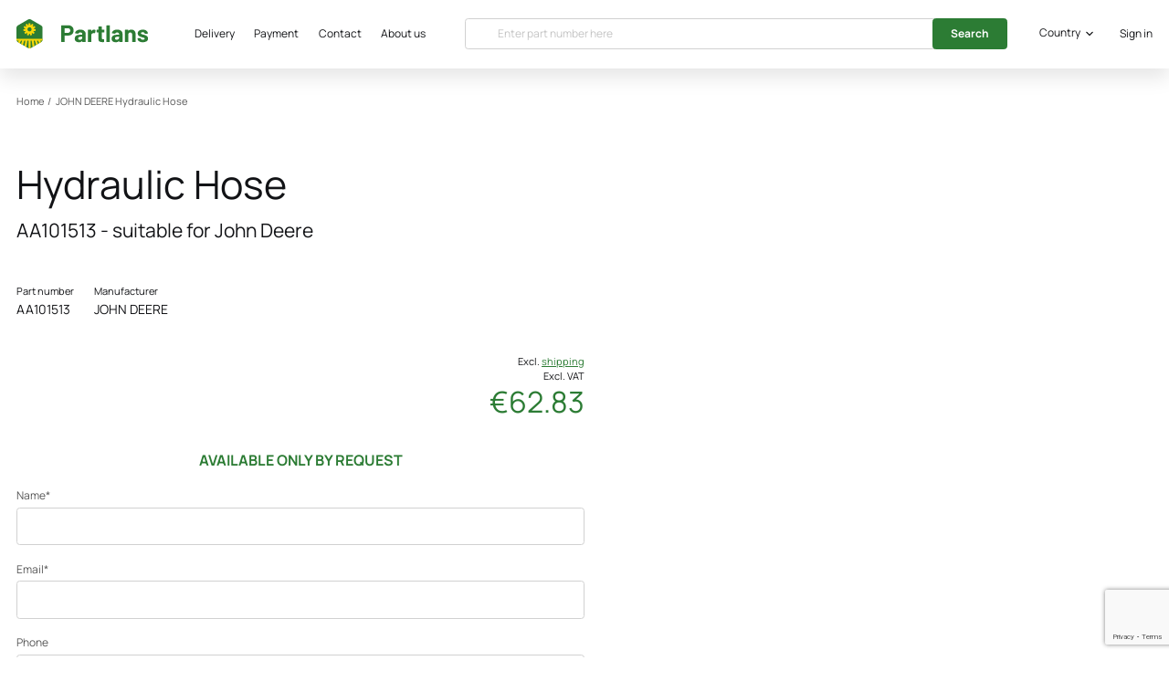

--- FILE ---
content_type: text/html; charset=UTF-8
request_url: https://partlans.com/john-deere/part/aa101513
body_size: 48919
content:
<!DOCTYPE html>
<html lang="en" style="scroll-behavior: smooth;">
    <head>
        <meta charset="utf-8">
        <meta name="viewport" content="width=device-width, initial-scale=1">
        <meta name="format-detection" content="telephone=no">

        
        <link rel="icon" href="https://partlans.com/2/favicon.ico" sizes="any"><!-- 32×32 -->
        <link rel="icon" href="https://partlans.com/2/icon.svg" type="image/svg+xml">
        <link rel="apple-touch-icon" href="https://partlans.com/2/apple-touch-icon.png"><!-- 180×180 -->
        <link rel="manifest" href="https://partlans.com/2/manifest.webmanifest" crossorigin="use-credentials">

        <meta name="csrf-token" content="ohDHR3cbGQBXkgfjWkcNS8d1vMcPABAhPj6lr5UG">

        <title>Buy John Deere Hydraulic Hose              AA101513 for 62.83 EUR - PARTLANS</title>
<meta name="description" content="Original John Deere Hydraulic Hose              AA101513 spare parts directly from USA for 62.83 EUR.">
<meta name="thumbnail" content="https://partlans.com/2/logo.png" />


<meta property="og:title" content="Buy John Deere Hydraulic Hose              AA101513 for 62.83 EUR" />
<meta property="og:description" content="Original John Deere Hydraulic Hose              AA101513 spare parts directly from USA for 62.83 EUR." />
<meta name="twitter:card" content="summary" />
<meta property="og:url" content="https://partlans.com/john-deere/part/aa101513" />
<meta property="og:type" content="website" />
<meta property="og:image" content="https://partlans.com/2/logo.png" />
<meta property="og:site_name" content="PARTLANS">
<meta property="og:locale" content="en">

<script type="application/ld+json">
        {
    "@context": "https://schema.org",
    "@graph": [
			{
				"@type": "Organization",
				"@id": "https://partlans.com#organization",
				"name": "PARTLANS",
				"url": "https://partlans.com",





				"logo": {
					"@type": "ImageObject",
					"@id": "https://partlans.com#logo",
					"inLanguage": "en",
					"url": "https://partlans.com/2/logo.png",
					"caption": "PARTLANS"
				},
				"image": {
					"@id": "https://partlans.com#logo"
				}
			},
			{
				"@type": "WebSite",
				"@id": "https://partlans.com#website",
				"url": "https://partlans.com",
				"name": "PARTLANS",
				"description": "Genuine spare parts",
				"potentialAction": [
					{
						"@type": "SearchAction",
						"target": "https://partlans.com/search/{search_term_string}",
						"query-input": "required name=search_term_string"
					}
				],
				"inLanguage": "en"
			},
			{
				"@type": "ImageObject",
				"@id": "https://partlans.com/john-deere/part/aa101513#primaryimage",
				"inLanguage": "en",
				"url": "https://partlans.com/2/logo.png"
			},
			{
				"@type": "WebPage",
				"@id": "https://partlans.com/john-deere/part/aa101513#webpage",
				"url": "https://partlans.com/john-deere/part/aa101513",
				"name": "Buy John Deere Hydraulic Hose              AA101513 for 62.83 EUR",
				"isPartOf": {
					"@id": "https://partlans.com#website"
				},
				"description": "Original John Deere Hydraulic Hose              AA101513 spare parts directly from USA for 62.83 EUR.",
				"inLanguage": "en"
			}
		]
	}
</script>
        
        <link rel="preload" href="https://partlans.com/fonts/Manrope/Manrope-Regular.woff2" as="font" crossorigin>
        <link rel="preload" href="https://partlans.com/fonts/Manrope/Manrope-Bold.woff2" as="font" crossorigin>
        <link rel="preload" href="https://partlans.com/fonts/Manrope/Manrope-Medium.woff2" as="font" crossorigin>
        <link rel="preload" href="https://partlans.com/fonts/Manrope/Manrope-Light.woff2" as="font" crossorigin>

        <link rel="preconnect" href="https://delivery.consentmanager.net">
        <link rel="preconnect" href="https://cdn.consentmanager.net">



        <script>
		    function canUseWebP() {
			    var elem = document.createElement('canvas');
			    if (!!(elem.getContext && elem.getContext('2d'))) {
				    // was able or not to get WebP representation
				    return elem.toDataURL('image/webp').indexOf('data:image/webp') == 0;
			    }
			    // very old browser like IE 8, canvas not supported
			    return false;
		    }
		    if (canUseWebP()) {
			    var doc_root = document.getElementsByTagName( 'html' )[0];
			    doc_root.setAttribute( 'class', 'WebP' );
		    }
        </script>

                                <!-- Google Tag Manager -->
            <script type="text/plain" class="cmplazyload" data-cmp-purpose="c54">(function(w,d,s,l,i){w[l]=w[l]||[];w[l].push({'gtm.start': new Date().getTime(),event:'gtm.js'});var f=d.getElementsByTagName(s)[0], j=d.createElement(s),dl=l!='dataLayer'?'&l='+l:'';j.async=true;j.src='https://www.googletagmanager.com/gtm.js?id='+i+dl;f.parentNode.insertBefore(j,f);})(window,document,'script','dataLayer','GTM-P3CHQ23');</script>
            <!-- End Google Tag Manager -->
            
            <script type="text/javascript" src="https://cdn.consentmanager.net/delivery/js/accessibility.min.js"
                    data-acc-accid="bc74b34235ea" data-acc-host="delivery.consentmanager.net" data-acc-cdn="cdn.consentmanager.net"></script>
        
        <!-- Styles -->
        <style>
	        .ql-align-center {text-align: center;}  .ql-align-justify {text-align: justify;}  .ql-align-right {text-align: right;}
	        *, ::before, ::after {
		        --color-primary: 44, 124, 52;
		        --color-dark-primary: 39, 106, 46;
		        --color-btn-primary: 35, 85, 40;
	        }
	        .form-radio:checked {
		        background: radial-gradient(circle, rgba(44, 124, 52, 1) 0%, rgba(44, 124, 52, 1) 40%, rgba(255,255,255,1) 50%, rgba(255,255,255,1) 50%);
	        }
	        .form-checkbox:checked {
		        background-image: url("data:image/svg+xml,%3Csvg width='19' height='15' viewBox='0 0 19 15' fill='none' xmlns='http://www.w3.org/2000/svg'%3E%3Cpath d='M6.98664 13.9478L1.13664 8.09778C0.785183 7.74633 0.785183 7.17648 1.13664 6.82499L2.4094 5.55219C2.76086 5.2007 3.33074 5.2007 3.6822 5.55219L7.62304 9.49299L16.0639 1.0522C16.4153 0.700741 16.9852 0.700741 17.3367 1.0522L18.6094 2.32499C18.9609 2.67645 18.9609 3.2463 18.6094 3.59779L8.25944 13.9478C7.90794 14.2993 7.3381 14.2993 6.98664 13.9478V13.9478Z' fill='%232c7c34'/%3E%3C/svg%3E%0A");
	        }
            @font-face{font-display:swap;font-family:Manrope;font-style:normal;font-weight:600;src:url(/fonts/Manrope/Manrope-SemiBold.woff2) format("woff2"),url(/fonts/Manrope/Manrope-SemiBold.woff) format("woff"),url(/fonts/Manrope/Manrope-SemiBold.ttf) format("ttf")}@font-face{font-display:swap;font-family:Manrope;font-style:normal;font-weight:700;src:url(/fonts/Manrope/Manrope-ExtraBold.woff2) format("woff2"),url(/fonts/Manrope/Manrope-ExtraBold.woff) format("woff"),url(/fonts/Manrope/Manrope-ExtraBold.ttf) format("ttf")}@font-face{font-display:swap;font-family:Manrope;font-style:normal;font-weight:400;src:url(/fonts/Manrope/Manrope-Regular.woff2) format("woff2"),url(/fonts/Manrope/Manrope-Regular.woff) format("woff"),url(/fonts/Manrope/Manrope-Regular.ttf) format("ttf")}@font-face{font-display:swap;font-family:Manrope;font-style:normal;font-weight:200;src:url(/fonts/Manrope/Manrope-ExtraLight.woff2) format("woff2"),url(/fonts/Manrope/Manrope-ExtraLight.woff) format("woff"),url(/fonts/Manrope/Manrope-ExtraLight.ttf) format("ttf")}@font-face{font-display:swap;font-family:Manrope;font-style:normal;font-weight:300;src:url(/fonts/Manrope/Manrope-Light.woff2) format("woff2"),url(/fonts/Manrope/Manrope-Light.woff) format("woff"),url(/fonts/Manrope/Manrope-Light.ttf) format("ttf")}@font-face{font-display:swap;font-family:Manrope;font-style:normal;font-weight:700;src:url(/fonts/Manrope/Manrope-Bold.woff2) format("woff2"),url(/fonts/Manrope/Manrope-Bold.woff) format("woff"),url(/fonts/Manrope/Manrope-Bold.ttf) format("ttf")}@font-face{font-display:swap;font-family:Manrope;font-style:normal;font-weight:500;src:url(/fonts/Manrope/Manrope-Medium.woff2) format("woff2"),url(/fonts/Manrope/Manrope-Medium.woff) format("woff"),url(/fonts/Manrope/Manrope-Medium.ttf) format("ttf")}

/*! tailwindcss v3.2.4 | MIT License | https://tailwindcss.com*/*,:after,:before{border:0 solid;box-sizing:border-box}:after,:before{--tw-content:""}html{-webkit-text-size-adjust:100%;font-feature-settings:normal;font-family:Manrope,sans-serif;line-height:1.5;-moz-tab-size:4;-o-tab-size:4;tab-size:4}body{line-height:inherit;margin:0}hr{border-top-width:1px;color:inherit;height:0}abbr:where([title]){-webkit-text-decoration:underline dotted;text-decoration:underline dotted}h1,h2,h3,h4,h5,h6{font-size:inherit;font-weight:inherit}a{color:inherit;text-decoration:inherit}b,strong{font-weight:bolder}code,kbd,pre,samp{font-family:ui-monospace,SFMono-Regular,Menlo,Monaco,Consolas,Liberation Mono,Courier New,monospace;font-size:1em}small{font-size:80%}sub,sup{font-size:75%;line-height:0;position:relative;vertical-align:baseline}sub{bottom:-.25em}sup{top:-.5em}table{border-collapse:collapse;border-color:inherit;text-indent:0}button,input,optgroup,select,textarea{color:inherit;font-family:inherit;font-size:100%;font-weight:inherit;line-height:inherit;margin:0;padding:0}button,select{text-transform:none}[type=button],[type=reset],[type=submit],button{-webkit-appearance:button;background-color:transparent;background-image:none}:-moz-focusring{outline:auto}:-moz-ui-invalid{box-shadow:none}progress{vertical-align:baseline}::-webkit-inner-spin-button,::-webkit-outer-spin-button{height:auto}[type=search]{-webkit-appearance:textfield;outline-offset:-2px}::-webkit-search-decoration{-webkit-appearance:none}::-webkit-file-upload-button{-webkit-appearance:button;font:inherit}summary{display:list-item}blockquote,dd,dl,figure,h1,h2,h3,h4,h5,h6,hr,p,pre{margin:0}fieldset{margin:0}fieldset,legend{padding:0}menu,ol,ul{list-style:none;margin:0;padding:0}textarea{resize:vertical}input::-moz-placeholder,textarea::-moz-placeholder{color:#9ca3af;opacity:1}input::placeholder,textarea::placeholder{color:#9ca3af;opacity:1}[role=button],button{cursor:pointer}:disabled{cursor:default}audio,canvas,embed,iframe,img,object,svg,video{display:block;vertical-align:middle}img,video{height:auto;max-width:100%}[hidden]{display:none}html{--tw-text-opacity:1;color:rgb(87 87 87/var(--tw-text-opacity));font-size:16px;font-size:clamp(14px,10px + .33vw,16px);overflow-x:hidden}a{transition-duration:.15s;transition-property:all;transition-timing-function:cubic-bezier(.4,0,.2,1)}.h0{font-size:3rem}h1{font-size:2.6rem}.h1{font-size:2rem}.h2,h2{font-size:2.25rem}.h3,h3{font-size:1.875rem}.h4,h4{font-size:1.5rem}.h1,.h2,.h3,h1,h2,h3,h4,h5,h6{font-weight:700;line-height:1.25}h1,h2,h3,h4,h5,h6{margin-bottom:.5rem}b,strong{font-weight:700}abbr[title]{text-decoration:none}@media (min-width:480px){.h1{font-size:2.6rem}}@media (min-width:768px){.h0{font-size:3.375rem}.h1,h1{font-size:3rem}}label{--tw-text-opacity:1;color:rgb(87 87 87/var(--tw-text-opacity));display:block;font-size:1rem;margin-bottom:.25rem}.btn,form button,input[type=submit]{--tw-border-opacity:1;--tw-bg-opacity:1;--tw-text-opacity:1;align-items:center;background-color:rgba(var(--color-primary),var(--tw-bg-opacity));border-color:rgba(var(--color-primary),var(--tw-border-opacity));border-radius:.25rem;border-width:1px;color:rgb(255 255 255/var(--tw-text-opacity));cursor:pointer;display:inline-flex;font-size:1rem;font-weight:700;justify-content:center;line-height:1.5;min-width:12rem;padding:.75rem 1.5rem;text-align:center;transition-duration:.15s;transition-property:color,background-color,border-color,text-decoration-color,fill,stroke,opacity,box-shadow,transform,filter,-webkit-backdrop-filter;transition-property:color,background-color,border-color,text-decoration-color,fill,stroke,opacity,box-shadow,transform,filter,backdrop-filter;transition-property:color,background-color,border-color,text-decoration-color,fill,stroke,opacity,box-shadow,transform,filter,backdrop-filter,-webkit-backdrop-filter;transition-property:all;transition-timing-function:cubic-bezier(.4,0,.2,1)}.btn{min-width:auto;padding-bottom:.5rem;padding-top:.5rem}form [type=button],form [type=reset],form [type=submit],form button{--tw-border-opacity:1;--tw-bg-opacity:1;background-color:rgba(var(--color-primary),var(--tw-bg-opacity));border-color:rgba(var(--color-primary),var(--tw-border-opacity))}.btn:hover,form button:hover,input[type=submit]:hover{background-color:rgba(var(--color-dark-primary),var(--tw-bg-opacity));border-color:rgba(var(--color-dark-primary),var(--tw-border-opacity))}.btn:active,.btn:hover,form button:active,form button:hover,input[type=submit]:active,input[type=submit]:hover{--tw-border-opacity:1;--tw-bg-opacity:1;--tw-text-opacity:1;color:rgb(255 255 255/var(--tw-text-opacity))}.btn:active,form button:active,input[type=submit]:active{background-color:rgba(var(--color-btn-primary),var(--tw-bg-opacity));border-color:rgba(var(--color-btn-primary),var(--tw-border-opacity))}

/*!*button:focus {*!*/

/*!*    outline: none;*!*/

/*!*}*!*/.btn-grey,button.btn-grey{background-color:rgb(255 255 255/var(--tw-bg-opacity))}.btn-grey,.btn-grey:hover,button.btn-grey,button.btn-grey:hover{--tw-border-opacity:1;--tw-bg-opacity:1;--tw-text-opacity:1;border-color:rgb(209 209 209/var(--tw-border-opacity));color:rgb(87 87 87/var(--tw-text-opacity))}.btn-grey:hover,button.btn-grey:hover{background-color:rgb(209 209 209/var(--tw-bg-opacity))}.btn-grey:active,button.btn-grey:active{--tw-border-opacity:1;--tw-bg-opacity:1;--tw-text-opacity:1;background-color:rgba(var(--color-btn-primary),var(--tw-bg-opacity));border-color:rgba(var(--color-btn-primary),var(--tw-border-opacity));color:rgb(255 255 255/var(--tw-text-opacity))}.btn-outline{--tw-bg-opacity:1;--tw-text-opacity:1;background-color:rgb(255 255 255/var(--tw-bg-opacity));color:rgba(var(--color-primary),var(--tw-text-opacity))}input:focus-visible{outline:none}.form-input-wrap{position:relative}.form-input,.form-multiselect,.form-select,.form-textarea{--tw-border-opacity:1;--tw-bg-opacity:1;--tw-text-opacity:1;-webkit-appearance:none;-moz-appearance:none;appearance:none;background-color:rgb(255 255 255/var(--tw-bg-opacity));border-radius:.25rem;border-width:1px;color:rgb(87 87 87/var(--tw-text-opacity));font-size:1rem;line-height:1.5;padding:.75rem .5rem}.form-input,.form-input:focus,.form-multiselect,.form-select,.form-textarea,.form-textarea:focus{border-color:rgb(209 209 209/var(--tw-border-opacity))}.form-input:focus,.form-textarea:focus{--tw-border-opacity:1;--tw-ring-offset-shadow:var(--tw-ring-inset) 0 0 0 var(--tw-ring-offset-width) var(--tw-ring-offset-color);--tw-ring-shadow:var(--tw-ring-inset) 0 0 0 calc(2px + var(--tw-ring-offset-width)) var(--tw-ring-color);--tw-ring-color:rgb(209 209 209/var(--tw-ring-opacity));--tw-ring-opacity:0.5;--tw-ring-offset-width:0px;--tw-ring-offset-color:#fff;box-shadow:var(--tw-ring-offset-shadow),var(--tw-ring-shadow),var(--tw-shadow,0 0 #0000);outline-color:transparent;outline-offset:2px;outline-style:solid;outline-width:2px}.form-input::-moz-placeholder,.form-multiselect::-moz-placeholder,.form-select::-moz-placeholder,.form-textarea::-moz-placeholder{color:#c4c4c4;opacity:1}.form-input::placeholder,.form-multiselect::placeholder,.form-select::placeholder,.form-textarea::placeholder{color:#c4c4c4;opacity:1}.form-input::-moz-placeholder,.form-textarea::-moz-placeholder{color:#c4c4c4;opacity:1}.form-input:-ms-input-placeholder,.form-textarea:-ms-input-placeholder{color:#c4c4c4;opacity:1}.form-input::-webkit-datetime-edit-fields-wrapper{padding:0}.form-input::-webkit-date-and-time-value{min-height:1.5em}.form-input::-webkit-datetime-edit,.form-input::-webkit-datetime-edit-day-field,.form-input::-webkit-datetime-edit-hour-field,.form-input::-webkit-datetime-edit-meridiem-field,.form-input::-webkit-datetime-edit-millisecond-field,.form-input::-webkit-datetime-edit-minute-field,.form-input::-webkit-datetime-edit-month-field,.form-input::-webkit-datetime-edit-second-field,.form-input::-webkit-datetime-edit-year-field{padding-bottom:0;padding-top:0}.form-select{background-image:url("data:image/svg+xml;charset=utf-8,%3Csvg xmlns='http://www.w3.org/2000/svg' fill='none' viewBox='0 0 20 20'%3E%3Cpath stroke='%236b7280' stroke-linecap='round' stroke-linejoin='round' stroke-width='1.5' d='m6 8 4 4 4-4'/%3E%3C/svg%3E");background-position:right .5rem center;background-repeat:no-repeat;background-size:1.5em 1.5em;padding-right:2.5rem}.form-checkbox,.form-radio,.form-select{-webkit-print-color-adjust:exact;color-adjust:exact}.form-checkbox,.form-radio{--tw-border-opacity:1;--tw-bg-opacity:1;--tw-text-opacity:1;-webkit-appearance:none;-moz-appearance:none;appearance:none;background-color:rgb(255 255 255/var(--tw-bg-opacity));background-origin:border-box;border-color:rgb(209 209 209/var(--tw-border-opacity));border-width:1px;color:rgb(18 19 22/var(--tw-text-opacity));display:inline-block;flex-shrink:0;height:1rem;padding:0;-webkit-user-select:none;-moz-user-select:none;user-select:none;vertical-align:middle;width:1rem}.form-checkbox{background-size:19px 15px;border-radius:.25rem;height:2.5rem;width:2.5rem}.form-checkbox:focus{--tw-border-opacity:1;--tw-bg-opacity:1;background-color:rgb(255 255 255/var(--tw-bg-opacity));border-color:rgba(var(--color-primary),var(--tw-border-opacity))}.form-radio{border-radius:9999px;height:1.5rem;width:1.5rem}.form-radio:checked{border-color:rgba(var(--color-primary),var(--tw-border-opacity))}.form-checkbox:checked,.form-radio:checked{--tw-border-opacity:1;background-position:50%;background-repeat:no-repeat}.form-checkbox:checked{--tw-bg-opacity:1;--tw-text-opacity:1;background-color:rgb(255 255 255/var(--tw-bg-opacity));background-size:19px 15px;border-color:rgb(209 209 209/var(--tw-border-opacity));color:rgba(var(--color-primary),var(--tw-text-opacity))}.form-checkbox:checked:focus,.form-checkbox:checked:hover,.form-checkbox:hover,.form-radio:checked:focus,.form-radio:checked:hover,.form-radio:hover{--tw-border-opacity:1;--tw-bg-opacity:1;background-color:rgb(255 255 255/var(--tw-bg-opacity));border-color:rgba(var(--color-primary),var(--tw-border-opacity))}.form-input:disabled,.form-select:disabled,.form-textarea:disabled,:disabled .form-input,:disabled .form-select,:disabled .form-textarea,:disabled label,label:disabled{color:#aaa}:disabled label,label:disabled{cursor:default!important}.form-checkbox:checked:disabled,:disabled .form-checkbox:checked{background-image:url("data:image/svg+xml;charset=utf-8,%3Csvg width='19' height='15' fill='none' xmlns='http://www.w3.org/2000/svg'%3E%3Cpath d='m6.987 13.948-5.85-5.85a.9.9 0 0 1 0-1.273l1.272-1.273a.9.9 0 0 1 1.273 0l3.941 3.941 8.44-8.44a.9.9 0 0 1 1.274 0l1.272 1.272a.9.9 0 0 1 0 1.273L8.26 13.948a.9.9 0 0 1-1.272 0Z' fill='%23aaa'/%3E%3C/svg%3E")}.form-checkbox:focus:disabled,.form-checkbox:hover:disabled,:disabled .form-checkbox:focus,:disabled .form-checkbox:hover{--tw-border-opacity:1;border-color:rgb(209 209 209/var(--tw-border-opacity))}.add-to-cart-quantity::-moz-selection{background:transparent}.add-to-cart-quantity::selection{background:transparent}.add-to-cart-quantity:focus::-moz-selection{--tw-bg-opacity:1;--tw-text-opacity:1;background-color:rgba(var(--color-primary),var(--tw-bg-opacity));color:rgb(255 255 255/var(--tw-text-opacity))}.add-to-cart-quantity:focus::selection{--tw-bg-opacity:1;--tw-text-opacity:1;background-color:rgba(var(--color-primary),var(--tw-bg-opacity));color:rgb(255 255 255/var(--tw-text-opacity))}@media (min-width:768px){.btn,.form-input,.form-multiselect,.form-select,.form-textarea,form button,input[type=submit],label{font-size:.875rem}}*,:after,:before{--tw-border-spacing-x:0;--tw-border-spacing-y:0;--tw-translate-x:0;--tw-translate-y:0;--tw-rotate:0;--tw-skew-x:0;--tw-skew-y:0;--tw-scale-x:1;--tw-scale-y:1;--tw-pan-x: ;--tw-pan-y: ;--tw-pinch-zoom: ;--tw-scroll-snap-strictness:proximity;--tw-ordinal: ;--tw-slashed-zero: ;--tw-numeric-figure: ;--tw-numeric-spacing: ;--tw-numeric-fraction: ;--tw-ring-inset: ;--tw-ring-offset-width:0px;--tw-ring-offset-color:#fff;--tw-ring-color:rgba(59,130,246,.5);--tw-ring-offset-shadow:0 0 #0000;--tw-ring-shadow:0 0 #0000;--tw-shadow:0 0 #0000;--tw-shadow-colored:0 0 #0000;--tw-blur: ;--tw-brightness: ;--tw-contrast: ;--tw-grayscale: ;--tw-hue-rotate: ;--tw-invert: ;--tw-saturate: ;--tw-sepia: ;--tw-drop-shadow: ;--tw-backdrop-blur: ;--tw-backdrop-brightness: ;--tw-backdrop-contrast: ;--tw-backdrop-grayscale: ;--tw-backdrop-hue-rotate: ;--tw-backdrop-invert: ;--tw-backdrop-opacity: ;--tw-backdrop-saturate: ;--tw-backdrop-sepia: }::backdrop{--tw-border-spacing-x:0;--tw-border-spacing-y:0;--tw-translate-x:0;--tw-translate-y:0;--tw-rotate:0;--tw-skew-x:0;--tw-skew-y:0;--tw-scale-x:1;--tw-scale-y:1;--tw-pan-x: ;--tw-pan-y: ;--tw-pinch-zoom: ;--tw-scroll-snap-strictness:proximity;--tw-ordinal: ;--tw-slashed-zero: ;--tw-numeric-figure: ;--tw-numeric-spacing: ;--tw-numeric-fraction: ;--tw-ring-inset: ;--tw-ring-offset-width:0px;--tw-ring-offset-color:#fff;--tw-ring-color:rgba(59,130,246,.5);--tw-ring-offset-shadow:0 0 #0000;--tw-ring-shadow:0 0 #0000;--tw-shadow:0 0 #0000;--tw-shadow-colored:0 0 #0000;--tw-blur: ;--tw-brightness: ;--tw-contrast: ;--tw-grayscale: ;--tw-hue-rotate: ;--tw-invert: ;--tw-saturate: ;--tw-sepia: ;--tw-drop-shadow: ;--tw-backdrop-blur: ;--tw-backdrop-brightness: ;--tw-backdrop-contrast: ;--tw-backdrop-grayscale: ;--tw-backdrop-hue-rotate: ;--tw-backdrop-invert: ;--tw-backdrop-opacity: ;--tw-backdrop-saturate: ;--tw-backdrop-sepia: }.pointer-events-none{pointer-events:none}.visible{visibility:visible}.invisible{visibility:hidden}.fixed{position:fixed}.absolute{position:absolute}.relative{position:relative}.sticky{position:sticky}.inset-0{bottom:0;left:0;right:0;top:0}.bottom-4{bottom:1rem}.left-0{left:0}.right-0{right:0}.-bottom-64{bottom:-16rem}.-top-24{top:-6rem}.top-0{top:0}.bottom-full{bottom:100%}.left-1\/2{left:50%}.top-full{top:100%}.top-24{top:6rem}.-left-full{left:-100%}.right-full{right:100%}.bottom-0{bottom:0}.right-px{right:1px}.bottom-1\.5{bottom:.375rem}.bottom-1{bottom:.25rem}.top-2{top:.5rem}.-right-2{right:-.5rem}.-top-1{top:-.25rem}.-left-4{left:-1rem}.top-1{top:.25rem}.right-4{right:1rem}.top-5{top:1.25rem}.z-0{z-index:0}.z-10{z-index:10}.z-20{z-index:20}.z-\[1\]{z-index:1}.z-50{z-index:50}.z-30{z-index:30}.order-first{order:-9999}.order-1{order:1}.order-2{order:2}.order-4{order:4}.order-3{order:3}.order-5{order:5}.order-6{order:6}.order-last{order:9999}.order-7{order:7}.order-8{order:8}.col-span-2{grid-column:span 2/span 2}.col-span-3{grid-column:span 3/span 3}.col-span-5{grid-column:span 5/span 5}.col-span-7{grid-column:span 7/span 7}.col-span-4{grid-column:span 4/span 4}.col-span-8{grid-column:span 8/span 8}.col-span-12{grid-column:span 12/span 12}.m-0{margin:0}.mx-auto{margin-left:auto;margin-right:auto}.my-4{margin-bottom:1rem;margin-top:1rem}.-mx-2\.5{margin-left:-.625rem;margin-right:-.625rem}.-mx-2{margin-left:-.5rem;margin-right:-.5rem}.mx-2\.5{margin-left:.625rem;margin-right:.625rem}.mx-2{margin-left:.5rem;margin-right:.5rem}.my-6{margin-bottom:1.5rem;margin-top:1.5rem}.my-8{margin-bottom:2rem;margin-top:2rem}.-mx-3{margin-left:-.75rem;margin-right:-.75rem}.mx-4{margin-left:1rem;margin-right:1rem}.mx-1{margin-left:.25rem;margin-right:.25rem}.mx-5{margin-left:1.25rem;margin-right:1.25rem}.mx-8{margin-left:2rem;margin-right:2rem}.my-10{margin-bottom:2.5rem;margin-top:2.5rem}.-mx-4{margin-left:-1rem;margin-right:-1rem}.ml-3{margin-left:.75rem}.-ml-px{margin-left:-1px}.mb-4{margin-bottom:1rem}.mb-5{margin-bottom:1.25rem}.ml-4{margin-left:1rem}.mb-2{margin-bottom:.5rem}.-mt-20{margin-top:-5rem}.mb-8{margin-bottom:2rem}.mt-16{margin-top:4rem}.mb-6{margin-bottom:1.5rem}.mb-7{margin-bottom:1.75rem}.mb-1{margin-bottom:.25rem}.mb-12{margin-bottom:3rem}.mb-0{margin-bottom:0}.-ml-1{margin-left:-.25rem}.mb-3{margin-bottom:.75rem}.mt-2{margin-top:.5rem}.mb-2\.5{margin-bottom:.625rem}.mt-8{margin-top:2rem}.mr-6{margin-right:1.5rem}.mb-10{margin-bottom:2.5rem}.ml-9{margin-left:2.25rem}.ml-2{margin-left:.5rem}.mb-16{margin-bottom:4rem}.mt-14{margin-top:3.5rem}.mt-4{margin-top:1rem}.mr-2{margin-right:.5rem}.mt-10{margin-top:2.5rem}.mt-6{margin-top:1.5rem}.ml-6{margin-left:1.5rem}.mr-4{margin-right:1rem}.mb-14{margin-bottom:3.5rem}.mr-7{margin-right:1.75rem}.mt-3{margin-top:.75rem}.ml-1{margin-left:.25rem}.mt-0{margin-top:0}.block{display:block}.inline-block{display:inline-block}.inline{display:inline}.flex{display:flex}.inline-flex{display:inline-flex}.table{display:table}.grid{display:grid}.hidden{display:none}.h-5{height:1.25rem}.h-full{height:100%}.h-screen{height:100vh}.h-10{height:2.5rem}.h-2\.5{height:.625rem}.h-2{height:.5rem}.h-14{height:3.5rem}.h-12{height:3rem}.h-4{height:1rem}.h-px{height:1px}.h-8{height:2rem}.max-h-16{max-height:4rem}.max-h-0{max-height:0}.min-h-screen{min-height:100vh}.w-5{width:1.25rem}.w-full{width:100%}.w-1\/3{width:33.333333%}.w-2\/3{width:66.666667%}.w-7\/12{width:58.333333%}.w-5\/12{width:41.666667%}.w-1\/2{width:50%}.w-48{width:12rem}.w-10{width:2.5rem}.w-2\.5{width:.625rem}.w-2{width:.5rem}.w-44{width:11rem}.w-72{width:18rem}.w-12{width:3rem}.w-4{width:1rem}.w-32{width:8rem}.w-8{width:2rem}.w-auto{width:auto}.min-w-0{min-width:0}.max-w-md{max-width:28rem}.max-w-xl{max-width:36rem}.max-w-lg{max-width:32rem}.max-w-sm{max-width:24rem}.max-w-3xl{max-width:48rem}.max-w-xs{max-width:20rem}.flex-1{flex:1 1 0%}.grow{flex-grow:1}.table-auto{table-layout:auto}.origin-top-left{transform-origin:top left}.origin-top{transform-origin:top}.origin-top-right{transform-origin:top right}.-translate-x-1\/2{--tw-translate-x:-50%}.-translate-x-1\/2,.rotate-180{transform:translate(var(--tw-translate-x),var(--tw-translate-y)) rotate(var(--tw-rotate)) skewX(var(--tw-skew-x)) skewY(var(--tw-skew-y)) scaleX(var(--tw-scale-x)) scaleY(var(--tw-scale-y))}.rotate-180{--tw-rotate:180deg}.scale-90{--tw-scale-x:.9;--tw-scale-y:.9}.scale-100,.scale-90{transform:translate(var(--tw-translate-x),var(--tw-translate-y)) rotate(var(--tw-rotate)) skewX(var(--tw-skew-x)) skewY(var(--tw-skew-y)) scaleX(var(--tw-scale-x)) scaleY(var(--tw-scale-y))}.scale-100{--tw-scale-x:1;--tw-scale-y:1}.scale-95{--tw-scale-x:.95;--tw-scale-y:.95}.scale-95,.transform{transform:translate(var(--tw-translate-x),var(--tw-translate-y)) rotate(var(--tw-rotate)) skewX(var(--tw-skew-x)) skewY(var(--tw-skew-y)) scaleX(var(--tw-scale-x)) scaleY(var(--tw-scale-y))}.cursor-default{cursor:default}.cursor-pointer{cursor:pointer}.cursor-not-allowed{cursor:not-allowed}.resize{resize:both}.list-inside{list-style-position:inside}.list-disc{list-style-type:disc}.grid-cols-2{grid-template-columns:repeat(2,minmax(0,1fr))}.grid-cols-3{grid-template-columns:repeat(3,minmax(0,1fr))}.grid-cols-12{grid-template-columns:repeat(12,minmax(0,1fr))}.grid-cols-1{grid-template-columns:repeat(1,minmax(0,1fr))}.grid-rows-2{grid-template-rows:repeat(2,minmax(0,1fr))}.flex-col{flex-direction:column}.flex-col-reverse{flex-direction:column-reverse}.flex-wrap{flex-wrap:wrap}.flex-nowrap{flex-wrap:nowrap}.place-items-center{place-items:center}.items-end{align-items:flex-end}.items-center{align-items:center}.justify-end{justify-content:flex-end}.justify-center{justify-content:center}.justify-between{justify-content:space-between}.gap-4{gap:1rem}.gap-5{gap:1.25rem}.gap-2{gap:.5rem}.gap-9{gap:2.25rem}.gap-6{gap:1.5rem}.gap-10{gap:2.5rem}.gap-x-6{-moz-column-gap:1.5rem;column-gap:1.5rem}.gap-x-4{-moz-column-gap:1rem;column-gap:1rem}.gap-y-6{row-gap:1.5rem}.overflow-auto{overflow:auto}.overflow-hidden,.truncate{overflow:hidden}.truncate{text-overflow:ellipsis}.truncate,.whitespace-nowrap{white-space:nowrap}.rounded-md{border-radius:.375rem}.rounded-lg{border-radius:.5rem}.rounded{border-radius:.25rem}.rounded-full{border-radius:9999px}.rounded-none{border-radius:0}.rounded-l-md{border-bottom-left-radius:.375rem;border-top-left-radius:.375rem}.rounded-r-md{border-bottom-right-radius:.375rem;border-top-right-radius:.375rem}.rounded-tr{border-top-right-radius:.25rem}.rounded-tl{border-top-left-radius:.25rem}.rounded-bl{border-bottom-left-radius:.25rem}.rounded-br{border-bottom-right-radius:.25rem}.border{border-width:1px}.border-t-8{border-top-width:8px}.border-b{border-bottom-width:1px}.border-r-0{border-right-width:0}.border-t{border-top-width:1px}.border-l-0{border-left-width:0}.border-dashed{border-style:dashed}.border-body\/50{border-color:rgba(18,19,22,.5)}.border-silver{--tw-border-opacity:1;border-color:rgb(209 209 209/var(--tw-border-opacity))}.border-lightbody{--tw-border-opacity:1;border-color:rgb(87 87 87/var(--tw-border-opacity))}.border-green{--tw-border-opacity:1;border-color:rgb(12 202 74/var(--tw-border-opacity))}.border-primary{--tw-border-opacity:1;border-color:rgba(var(--color-primary),var(--tw-border-opacity))}.border-grey{--tw-border-opacity:1;border-color:rgb(241 242 243/var(--tw-border-opacity))}.bg-white{background-color:rgb(255 255 255/var(--tw-bg-opacity))}.bg-grey,.bg-white{--tw-bg-opacity:1}.bg-grey{background-color:rgb(241 242 243/var(--tw-bg-opacity))}.bg-primary{--tw-bg-opacity:1;background-color:rgba(var(--color-primary),var(--tw-bg-opacity))}.bg-transparent{background-color:transparent}.bg-silver{--tw-bg-opacity:1;background-color:rgb(209 209 209/var(--tw-bg-opacity))}.bg-primary\/10{background-color:rgba(var(--color-primary),.1)}.bg-white\/90{background-color:hsla(0,0%,100%,.9)}.bg-black\/50{background-color:rgba(0,0,0,.5)}.bg-cover{background-size:cover}.bg-center{background-position:50%}.bg-no-repeat{background-repeat:no-repeat}.fill-primary{fill:rgba(var(--color-primary),1)}.fill-current{fill:currentColor}.stroke-primary{stroke:rgba(var(--color-primary),1)}.p-4{padding:1rem}.p-1\.5{padding:.375rem}.p-1{padding:.25rem}.p-3{padding:.75rem}.p-2\.5{padding:.625rem}.p-2{padding:.5rem}.p-9{padding:2.25rem}.px-4{padding-left:1rem;padding-right:1rem}.py-2{padding-bottom:.5rem;padding-top:.5rem}.px-2{padding-left:.5rem;padding-right:.5rem}.px-10{padding-left:2.5rem;padding-right:2.5rem}.px-1{padding-left:.25rem;padding-right:.25rem}.py-20{padding-bottom:5rem;padding-top:5rem}.px-2\.5{padding-left:.625rem;padding-right:.625rem}.px-3{padding-left:.75rem;padding-right:.75rem}.py-4{padding-bottom:1rem;padding-top:1rem}.py-3{padding-bottom:.75rem;padding-top:.75rem}.px-6{padding-left:1.5rem;padding-right:1.5rem}.py-12{padding-bottom:3rem;padding-top:3rem}.py-5{padding-bottom:1.25rem;padding-top:1.25rem}.py-6{padding-bottom:1.5rem;padding-top:1.5rem}.px-8{padding-left:2rem;padding-right:2rem}.py-1{padding-bottom:.25rem;padding-top:.25rem}.py-1\.5{padding-bottom:.375rem;padding-top:.375rem}.px-0\.5{padding-left:.125rem;padding-right:.125rem}.px-0{padding-left:0;padding-right:0}.py-14{padding-bottom:3.5rem;padding-top:3.5rem}.py-10{padding-bottom:2.5rem;padding-top:2.5rem}.px-5{padding-left:1.25rem;padding-right:1.25rem}.py-8{padding-bottom:2rem;padding-top:2rem}.py-2\.5{padding-bottom:.625rem;padding-top:.625rem}.px-7{padding-left:1.75rem;padding-right:1.75rem}.pb-4{padding-bottom:1rem}.pt-8{padding-top:2rem}.pt-24{padding-top:6rem}.pt-5{padding-top:1.25rem}.pr-4{padding-right:1rem}.pb-12{padding-bottom:3rem}.pt-12{padding-top:3rem}.pb-2{padding-bottom:.5rem}.pr-2\.5{padding-right:.625rem}.pr-2{padding-right:.5rem}.pl-2\.5{padding-left:.625rem}.pl-2{padding-left:.5rem}.pt-4{padding-top:1rem}.pb-10{padding-bottom:2.5rem}.pb-5{padding-bottom:1.25rem}.pb-1{padding-bottom:.25rem}.pt-40{padding-top:10rem}.pb-20{padding-bottom:5rem}.pb-0{padding-bottom:0}.pr-1{padding-right:.25rem}.pl-1{padding-left:.25rem}.pt-10{padding-top:2.5rem}.pb-9{padding-bottom:2.25rem}.pt-2{padding-top:.5rem}.pt-3{padding-top:.75rem}.pl-4{padding-left:1rem}.pr-3{padding-right:.75rem}.pl-14{padding-left:3.5rem}.pl-10{padding-left:2.5rem}.pl-3{padding-left:.75rem}.pr-6{padding-right:1.5rem}.pt-9{padding-top:2.25rem}.pr-5{padding-right:1.25rem}.text-left{text-align:left}.text-center{text-align:center}.text-right{text-align:right}.font-sans{font-family:Manrope,sans-serif}.text-sm{font-size:.875rem}.text-lg{font-size:1.15rem}.text-xl{font-size:1.25rem}.text-xsm{font-size:.75rem}.text-base{font-size:1rem}.text-xxl{font-size:1.5rem}.font-medium{font-weight:500}.font-bold{font-weight:700}.font-normal{font-weight:400}.font-light{font-weight:300}.uppercase{text-transform:uppercase}.italic{font-style:italic}.leading-5{line-height:1.25rem}.leading-relaxed{line-height:1.625}.leading-none{line-height:1}.text-body{--tw-text-opacity:1;color:rgb(18 19 22/var(--tw-text-opacity))}.text-lightbody{--tw-text-opacity:1;color:rgb(87 87 87/var(--tw-text-opacity))}.text-black{color:rgb(0 0 0/var(--tw-text-opacity))}.text-black,.text-white{--tw-text-opacity:1}.text-white{color:rgb(255 255 255/var(--tw-text-opacity))}.text-red{color:rgb(216 50 0/var(--tw-text-opacity))}.text-red,.text-silver{--tw-text-opacity:1}.text-silver{color:rgb(209 209 209/var(--tw-text-opacity))}.text-primary{--tw-text-opacity:1;color:rgba(var(--color-primary),var(--tw-text-opacity))}.text-grey{color:rgb(241 242 243/var(--tw-text-opacity))}.text-border,.text-grey{--tw-text-opacity:1}.text-border{color:rgb(177 177 177/var(--tw-text-opacity))}.text-darkgrey{--tw-text-opacity:1;color:rgb(123 123 123/var(--tw-text-opacity))}.text-current{color:currentColor}.underline{text-decoration-line:underline}.antialiased{-webkit-font-smoothing:antialiased;-moz-osx-font-smoothing:grayscale}.opacity-0{opacity:0}.opacity-100{opacity:1}.shadow-sm{--tw-shadow:0 1px 2px 0 rgba(0,0,0,.05);--tw-shadow-colored:0 1px 2px 0 var(--tw-shadow-color)}.shadow-lg,.shadow-sm{box-shadow:var(--tw-ring-offset-shadow,0 0 #0000),var(--tw-ring-shadow,0 0 #0000),var(--tw-shadow)}.shadow-lg{--tw-shadow:0 10px 15px -3px rgba(0,0,0,.1),0 4px 6px -2px rgba(0,0,0,.05);--tw-shadow-colored:0 10px 15px -3px var(--tw-shadow-color),0 4px 6px -2px var(--tw-shadow-color)}.shadow-xl{--tw-shadow:0 20px 30px -5px rgba(0,0,0,.2),0 10px 10px -5px rgba(0,0,0,.04);--tw-shadow-colored:0 20px 30px -5px var(--tw-shadow-color),0 10px 10px -5px var(--tw-shadow-color);box-shadow:var(--tw-ring-offset-shadow,0 0 #0000),var(--tw-ring-shadow,0 0 #0000),var(--tw-shadow)}.outline{outline-style:solid}.ring-1{--tw-ring-offset-shadow:var(--tw-ring-inset) 0 0 0 var(--tw-ring-offset-width) var(--tw-ring-offset-color);--tw-ring-shadow:var(--tw-ring-inset) 0 0 0 calc(1px + var(--tw-ring-offset-width)) var(--tw-ring-color);box-shadow:var(--tw-ring-offset-shadow),var(--tw-ring-shadow),var(--tw-shadow,0 0 #0000)}.ring-black{--tw-ring-opacity:1;--tw-ring-color:rgb(0 0 0/var(--tw-ring-opacity))}.ring-opacity-5{--tw-ring-opacity:0.05}.blur{--tw-blur:blur(8px)}.blur,.blur-sm{filter:var(--tw-blur) var(--tw-brightness) var(--tw-contrast) var(--tw-grayscale) var(--tw-hue-rotate) var(--tw-invert) var(--tw-saturate) var(--tw-sepia) var(--tw-drop-shadow)}.blur-sm{--tw-blur:blur(4px)}.filter{filter:var(--tw-blur) var(--tw-brightness) var(--tw-contrast) var(--tw-grayscale) var(--tw-hue-rotate) var(--tw-invert) var(--tw-saturate) var(--tw-sepia) var(--tw-drop-shadow)}.transition{transition-duration:.15s;transition-property:color,background-color,border-color,text-decoration-color,fill,stroke,opacity,box-shadow,transform,filter,-webkit-backdrop-filter;transition-property:color,background-color,border-color,text-decoration-color,fill,stroke,opacity,box-shadow,transform,filter,backdrop-filter;transition-property:color,background-color,border-color,text-decoration-color,fill,stroke,opacity,box-shadow,transform,filter,backdrop-filter,-webkit-backdrop-filter;transition-timing-function:cubic-bezier(.4,0,.2,1)}.transition-all{transition-property:all;transition-timing-function:cubic-bezier(.4,0,.2,1)}.duration-150,.transition-all{transition-duration:.15s}.duration-700{transition-duration:.7s}.duration-300{transition-duration:.3s}.duration-500{transition-duration:.5s}.duration-200{transition-duration:.2s}.duration-75{transition-duration:75ms}.ease-in-out{transition-timing-function:cubic-bezier(.4,0,.2,1)}.ease-out{transition-timing-function:cubic-bezier(0,0,.2,1)}.ease-in{transition-timing-function:cubic-bezier(.4,0,1,1)}a[href^=tel]{text-decoration:inherit}a,button,input[type=submit]{-webkit-tap-highlight-color:rgba(0,0,0,0)}.container{margin-left:auto;margin-right:auto;max-width:1272px;padding-left:1rem;padding-right:1rem;width:100%}.about-content p,.content ol,.content p,.content ul{margin-bottom:.5rem}.content a,.page-content a{--tw-text-opacity:1;color:rgba(var(--color-primary),var(--tw-text-opacity))}.content ol{list-style-type:decimal}.content ol,.content ul{list-style-position:inside;padding-left:1rem}.content ul{list-style-type:disc}.content hr{--tw-border-opacity:1;border-color:rgb(209 209 209/var(--tw-border-opacity));margin-bottom:1.5rem;margin-top:1.5rem}.content h2{font-size:1.5rem;font-weight:400}.page-content ol,.page-content p,.page-content ul{margin-bottom:1rem}.page-content ul{list-style-type:disc}.page-content ol,.page-content ul{margin-bottom:1rem;padding-left:1rem}.page-content ol{list-style-type:decimal}.page-content h2{font-size:1.5rem;font-weight:400}.page-content h2,.page-content h3{--tw-text-opacity:1;color:rgb(18 19 22/var(--tw-text-opacity));margin-bottom:1.5rem}.page-content h3{font-size:1.15rem}@media (min-width:768px){.page-content h3{font-size:1rem}}.page-content h4{--tw-text-opacity:1;color:rgb(18 19 22/var(--tw-text-opacity));font-size:1.15rem;margin-bottom:1.5rem}@media (min-width:768px){.page-content h4{font-size:1rem}}.header{--tw-bg-opacity:1;--tw-text-opacity:1;background-color:rgb(255 255 255/var(--tw-bg-opacity));box-shadow:0 10px 20px rgba(0,0,0,.1);color:rgb(18 19 22/var(--tw-text-opacity))}.white-logo path{fill:#fff!important}.min-h-70{min-height:70vh}.min-h-75{min-height:75vh}.home-hero{height:calc(100vh - 4.5rem)}.subscribe{background-image:url(/img/subscribe.jpg)}@media (min-width:768px){.home-hero{height:auto}}#vat-switch+label{vertical-align:top}#vat-switch+label:after,#vat-switch+label:before{content:"";display:block;position:absolute}#vat-switch+label:before{--tw-border-opacity:1;border-color:rgba(var(--color-primary),var(--tw-border-opacity));border-radius:.875rem;border-width:1px;height:1.5rem;left:0;pointer-events:all;top:-.1rem;width:3rem}.menu #vat-switch+label:before{--tw-border-opacity:1;border-color:rgb(255 255 255/var(--tw-border-opacity));top:.15rem}#vat-switch+label:after{--tw-border-opacity:1;background-color:transparent;border-color:rgba(var(--color-primary),var(--tw-border-opacity));border-radius:9999px;border-width:1px;height:1rem;left:.25rem;top:.15rem;transition-duration:.15s;transition-property:all;transition-timing-function:cubic-bezier(.4,0,.2,1);width:1rem}.menu #vat-switch+label:after{--tw-border-opacity:1;border-color:rgb(255 255 255/var(--tw-border-opacity));top:.4rem}@media (prefers-reduced-motion:reduce){#vat-switch+label:after{transition:none}}#vat-switch:checked+label:after{--tw-bg-opacity:1;background-color:rgba(var(--color-primary),var(--tw-bg-opacity));transform:translateX(1.5rem)}.menu #vat-switch:checked+label:after{--tw-bg-opacity:1;background-color:rgb(255 255 255/var(--tw-bg-opacity))}.is-valid input,.is-valid select,.is-valid textarea{border-color:rgba(12,202,74,.5)}.is-invalid .form-checkbox:focus,.is-invalid input,.is-invalid select,.is-invalid textarea{border-color:rgba(216,50,0,.5)}.is-invalid .form-checkbox~*{--tw-text-opacity:1;color:rgb(216 50 0/var(--tw-text-opacity))}.custom-scroll{overflow-y:auto}.custom-scroll::-webkit-scrollbar{width:.375rem}.custom-scroll::-webkit-scrollbar-track{--tw-bg-opacity:1;background-color:rgb(209 209 209/var(--tw-bg-opacity));border-radius:.25rem}.custom-scroll::-webkit-scrollbar-thumb{--tw-bg-opacity:1;background-color:rgb(18 19 22/var(--tw-bg-opacity));border-radius:.25rem;box-shadow:0 3px 1px rgba(0,0,0,.161)}.cart-item:last-child{border-width:0}.loader.loader-ready{--tw-blur:blur(0);transition-duration:.15s;transition-property:all;transition-timing-function:cubic-bezier(.4,0,.2,1)}.loader.loader-ready,.loader.show-loader{filter:var(--tw-blur) var(--tw-brightness) var(--tw-contrast) var(--tw-grayscale) var(--tw-hue-rotate) var(--tw-invert) var(--tw-saturate) var(--tw-sepia) var(--tw-drop-shadow)}.loader.show-loader{--tw-blur:blur(4px)}.loader~.loader-svg{background-position:50%;background-repeat:no-repeat;z-index:50}.loader.show-loader~.loader-svg{bottom:0;left:0;position:fixed;right:0;top:0}.search-form-home{margin-left:auto;margin-right:auto;max-width:26rem}.search-form-home .pristine-error{bottom:0;left:.5rem;top:auto}@media (min-width:768px){.search-form-home{box-shadow:0 20px 30px hsla(0,0%,48%,.3);max-width:none}.search-form-home input{width:26rem}.info-title{min-height:3.75rem}}@media (min-width:1400px){.cart-lines{margin-left:-5rem;margin-right:-5rem}}.per-page:checked+label{--tw-border-opacity:1;border-color:rgb(87 87 87/var(--tw-border-opacity))}#checkout-delivery .is-valid input,#checkout-payment .is-valid input,#preshipment-delivery .is-valid input{--tw-border-opacity:1;border-color:rgb(209 209 209/var(--tw-border-opacity));opacity:1}.ts-wrapper.single .ts-control,.ts-wrapper.single .ts-control input{cursor:pointer}.plugin-clear_button .clear-button{--tw-translate-y:-50%;background-color:transparent;cursor:pointer;font-size:1.25rem;margin-right:0;opacity:0;position:absolute;right:2.25rem;top:50%;transform:translate(var(--tw-translate-x),var(--tw-translate-y)) rotate(var(--tw-rotate)) skewX(var(--tw-skew-x)) skewY(var(--tw-skew-y)) scaleX(var(--tw-scale-x)) scaleY(var(--tw-scale-y));transition-duration:.15s;transition-property:opacity;transition-timing-function:cubic-bezier(.4,0,.2,1)}.plugin-clear_button.focus.has-items .clear-button,.plugin-clear_button:not(.disabled):hover.has-items .clear-button{opacity:1}.header-country-select .clear-button{display:none}.plugin-dropdown_input .dropdown-input{--tw-border-opacity:1;border-color:rgb(209 209 209/var(--tw-border-opacity));border-width:1px 0;display:block;padding:.75rem .5rem;width:100%}.ts-wrapper{position:relative}.is-invalid .ts-wrapper .ts-control,.is-invalid .ts-wrapper.invalid .ts-control{border-color:rgba(216,50,0,.5)}.is-valid .ts-wrapper .ts-control,.is-valid .ts-wrapper.invalid .ts-control{border-color:rgba(12,202,74,.5)}.ts-control,.ts-control input,.ts-dropdown{font-size:1rem}@media (min-width:768px){.ts-control,.ts-control input,.ts-dropdown{font-size:.875rem}}.ts-control{--tw-border-opacity:1;--tw-bg-opacity:1;background-color:rgb(255 255 255/var(--tw-bg-opacity));border-color:rgb(209 209 209/var(--tw-border-opacity));border-radius:.25rem;border-width:1px;display:flex;flex-wrap:wrap;min-height:2.9rem;overflow:hidden;padding:.75rem 2.5rem .75rem .5rem;position:relative;width:100%;z-index:1}.header-country-select .country-select{max-width:9rem;width:100%}.header-country-select .country-select:not(.ts-wrapper){width:1px}.header-country-select .plugin-dropdown_input .dropdown-input{border-top-left-radius:.25rem;border-top-right-radius:.25rem;padding-bottom:.5rem;padding-top:.5rem}.header-country-select .ts-dropdown{left:auto;right:0;width:15rem}.header-country-select .ts-control{background-color:transparent;border-style:none;min-height:2.4rem;padding:.5rem 2rem .5rem 1.5rem;position:relative}.header-country-select .ts-wrapper.single .ts-control:after{right:.75rem}.header-country-select .ts-control .item,.ts-dropdown .option{overflow:hidden;text-overflow:ellipsis;white-space:nowrap}.ts-control:focus{outline:0}.disabled .ts-control,.disabled .ts-control *{cursor:default!important}.disabled .ts-control{opacity:.5}.ts-dropdown{--tw-border-opacity:1;--tw-bg-opacity:1;--tw-shadow:0 1px 3px 0 rgba(0,0,0,.1),0 1px 2px 0 rgba(0,0,0,.06);--tw-shadow-colored:0 1px 3px 0 var(--tw-shadow-color),0 1px 2px 0 var(--tw-shadow-color);background-color:rgb(255 255 255/var(--tw-bg-opacity));border-bottom-left-radius:.25rem;border-bottom-right-radius:.25rem;border-color:rgb(209 209 209/var(--tw-border-opacity));border-width:0 1px 1px;box-shadow:var(--tw-ring-offset-shadow,0 0 #0000),var(--tw-ring-shadow,0 0 #0000),var(--tw-shadow);left:0;margin-top:.25rem;position:absolute;top:100%;width:100%;z-index:1}.header-country-select .ts-dropdown{border-radius:.25rem}.ts-dropdown [data-selectable]{cursor:pointer;overflow:hidden}.ts-dropdown .active,.ts-dropdown .option:hover{background-color:#f5fafd}.ts-dropdown .no-results,.ts-dropdown .option{padding:.25rem .5rem}.ts-dropdown-content{overflow-scrolling:touch;font-size:.875rem;max-height:200px;overflow-x:hidden;overflow-y:auto;scroll-behavior:smooth}.ts-dropdown-content::-webkit-scrollbar{width:.375rem}.ts-dropdown-content::-webkit-scrollbar-track{--tw-bg-opacity:1;background-color:rgb(209 209 209/var(--tw-bg-opacity));border-radius:.25rem}.ts-dropdown-content::-webkit-scrollbar-thumb{--tw-bg-opacity:1;background-color:rgb(18 19 22/var(--tw-bg-opacity));border-radius:.25rem;box-shadow:0 3px 1px rgba(0,0,0,.161)}.ts-hidden-accessible{clip:rect(0 0 0 0)!important;border:0!important;-webkit-clip-path:inset(50%)!important;clip-path:inset(50%)!important;overflow:hidden!important;padding:0!important;position:absolute!important;white-space:nowrap!important;width:1px!important}.ts-wrapper.single .ts-control:after{-webkit-print-color-adjust:exact;--tw-translate-y:-50%;background-image:url("data:image/svg+xml;charset=utf-8,%3Csvg xmlns='http://www.w3.org/2000/svg' fill='none' viewBox='0 0 20 20'%3E%3Cpath stroke='%23121316' stroke-linecap='round' stroke-linejoin='round' stroke-width='1.5' d='m6 8 4 4 4-4'/%3E%3C/svg%3E");background-position:50%;background-repeat:no-repeat;color-adjust:exact;content:"";display:block;height:1.125rem;position:absolute;right:.5rem;top:50%;transform:translate(var(--tw-translate-x),var(--tw-translate-y)) rotate(var(--tw-rotate)) skewX(var(--tw-skew-x)) skewY(var(--tw-skew-y)) scaleX(var(--tw-scale-x)) scaleY(var(--tw-scale-y));width:1.125rem}@media (max-width:1199px){.header-country-select .ts-wrapper.single .ts-control{font-size:1.25rem}.header-country-select .ts-wrapper.single .ts-control:after{background-image:url("data:image/svg+xml;charset=utf-8,%3Csvg xmlns='http://www.w3.org/2000/svg' fill='none' viewBox='0 0 20 20'%3E%3Cpath stroke='%23fff' stroke-linecap='round' stroke-linejoin='round' stroke-width='1.5' d='m6 8 4 4 4-4'/%3E%3C/svg%3E")}.header-country-select .plugin-dropdown_input .dropdown-input,.header-country-select .ts-dropdown,.header-country-select .ts-dropdown .active,.header-country-select .ts-dropdown .option:hover{--tw-bg-opacity:1;background-color:rgba(var(--color-primary),var(--tw-bg-opacity))}}.ts-wrapper.single.input-active .ts-control,.ts-wrapper.single.input-active .ts-control input{cursor:text}.dropdown-active .ts-control{border-bottom-left-radius:0;border-bottom-right-radius:0}.ts-wrapper.form-select{border-width:0;padding:0}.plugin-dropdown_input.dropdown-active .items-placeholder,.plugin-dropdown_input.has-items .items-placeholder{display:none!important}.body-scroll-lock{overflow:hidden;touch-action:none}.cart-del,.cart-n,.check-n{min-width:1.5rem;width:1.5rem}.cart-prod,.check-prod{width:calc(60% - 1.5rem)}.cart-weight,.check-weight{width:calc(40% - 1.5rem)}.cart-total{width:calc(100% - 11rem)}.check-brand{width:30%}.check-quantity{width:15%}.check-total{width:55%}@media (min-width:768px){.cart-brand,.cart-price,.cart-total,.cart-weight{min-width:12%;width:12%}.check-brand,.check-total,.check-weight{min-width:17%;width:17%}.check-quantity{min-width:10%;width:10%}.cart-prod,.check-prod{width:auto}}.hover\:border-dark-primary:hover{--tw-border-opacity:1;border-color:rgba(var(--color-dark-primary),var(--tw-border-opacity))}.hover\:border-silver:hover{--tw-border-opacity:1;border-color:rgb(209 209 209/var(--tw-border-opacity))}.hover\:border-lightbody:hover{--tw-border-opacity:1;border-color:rgb(87 87 87/var(--tw-border-opacity))}.hover\:bg-dark-primary:hover{--tw-bg-opacity:1;background-color:rgba(var(--color-dark-primary),var(--tw-bg-opacity))}.hover\:bg-silver:hover{--tw-bg-opacity:1;background-color:rgb(209 209 209/var(--tw-bg-opacity))}.hover\:bg-primary:hover{--tw-bg-opacity:1;background-color:rgba(var(--color-primary),var(--tw-bg-opacity))}.hover\:text-white:hover{--tw-text-opacity:1;color:rgb(255 255 255/var(--tw-text-opacity))}.hover\:text-primary:hover{--tw-text-opacity:1;color:rgba(var(--color-primary),var(--tw-text-opacity))}.hover\:text-body:hover{--tw-text-opacity:1;color:rgb(18 19 22/var(--tw-text-opacity))}.hover\:underline:hover{text-decoration-line:underline}.focus\:z-10:focus{z-index:10}.focus\:border-transparent:focus{border-color:transparent}.focus\:outline-none:focus{outline:2px solid transparent;outline-offset:2px}.focus\:ring:focus{--tw-ring-offset-shadow:var(--tw-ring-inset) 0 0 0 var(--tw-ring-offset-width) var(--tw-ring-offset-color);--tw-ring-shadow:var(--tw-ring-inset) 0 0 0 calc(3px + var(--tw-ring-offset-width)) var(--tw-ring-color)}.focus\:ring-0:focus,.focus\:ring:focus{box-shadow:var(--tw-ring-offset-shadow),var(--tw-ring-shadow),var(--tw-shadow,0 0 #0000)}.focus\:ring-0:focus{--tw-ring-offset-shadow:var(--tw-ring-inset) 0 0 0 var(--tw-ring-offset-width) var(--tw-ring-offset-color);--tw-ring-shadow:var(--tw-ring-inset) 0 0 0 calc(var(--tw-ring-offset-width)) var(--tw-ring-color)}.active\:border-btn-primary:active{--tw-border-opacity:1;border-color:rgba(var(--color-btn-primary),var(--tw-border-opacity))}.active\:bg-btn-primary:active{--tw-bg-opacity:1;background-color:rgba(var(--color-btn-primary),var(--tw-bg-opacity))}.active\:text-white:active{--tw-text-opacity:1;color:rgb(255 255 255/var(--tw-text-opacity))}.disabled\:opacity-25:disabled{opacity:.25}.group:hover .group-hover\:visible{visibility:visible}.group:hover .group-hover\:opacity-100{opacity:1}@media (prefers-reduced-motion:no-preference){.motion-safe\:ease-out{transition-timing-function:cubic-bezier(0,0,.2,1)}}@media (min-width:480px){.sm\:col-span-3{grid-column:span 3/span 3}.sm\:col-span-2{grid-column:span 2/span 2}.sm\:col-span-7{grid-column:span 7/span 7}.sm\:col-span-9{grid-column:span 9/span 9}.sm\:mb-0{margin-bottom:0}.sm\:mt-0{margin-top:0}.sm\:-ml-1{margin-left:-.25rem}.sm\:mr-6{margin-right:1.5rem}.sm\:block{display:block}.sm\:flex{display:flex}.sm\:table-cell{display:table-cell}.sm\:hidden{display:none}.sm\:w-1\/2{width:50%}.sm\:w-auto{width:auto}.sm\:min-w-0{min-width:0}.sm\:flex-1{flex:1 1 0%}.sm\:grid-rows-1{grid-template-rows:repeat(1,minmax(0,1fr))}.sm\:flex-row{flex-direction:row}.sm\:items-center{align-items:center}.sm\:justify-between{justify-content:space-between}.sm\:px-20{padding-left:5rem;padding-right:5rem}.sm\:pr-2\.5{padding-right:.625rem}.sm\:pr-2{padding-right:.5rem}.sm\:pl-2\.5{padding-left:.625rem}.sm\:pl-2{padding-left:.5rem}.sm\:pr-4{padding-right:1rem}}@media (min-width:768px){.md\:static{position:static}.md\:top-0{top:0}.md\:-left-10{left:-2.5rem}.md\:order-none{order:0}.md\:m-0{margin:0}.md\:mx-0{margin-left:0;margin-right:0}.md\:my-16{margin-bottom:4rem;margin-top:4rem}.md\:mb-12{margin-bottom:3rem}.md\:mb-14{margin-bottom:3.5rem}.md\:mb-16{margin-bottom:4rem}.md\:mb-8{margin-bottom:2rem}.md\:mb-9{margin-bottom:2.25rem}.md\:mt-0{margin-top:0}.md\:mb-0{margin-bottom:0}.md\:mt-16{margin-top:4rem}.md\:mb-32{margin-bottom:8rem}.md\:-mt-16{margin-top:-4rem}.md\:mb-20{margin-bottom:5rem}.md\:mb-6{margin-bottom:1.5rem}.md\:mt-10{margin-top:2.5rem}.md\:mr-0{margin-right:0}.md\:block{display:block}.md\:inline{display:inline}.md\:flex{display:flex}.md\:inline-flex{display:inline-flex}.md\:table-cell{display:table-cell}.md\:grid{display:grid}.md\:hidden{display:none}.md\:h-14{height:3.5rem}.md\:w-auto{width:auto}.md\:w-1\/3{width:33.333333%}.md\:w-full{width:100%}.md\:w-1\/4{width:25%}.md\:w-3\/4{width:75%}.md\:w-1\/2{width:50%}.md\:w-2\/5{width:40%}.md\:w-3\/5{width:60%}.md\:w-14{width:3.5rem}.md\:max-w-md{max-width:28rem}.md\:grid-cols-3{grid-template-columns:repeat(3,minmax(0,1fr))}.md\:grid-cols-4{grid-template-columns:repeat(4,minmax(0,1fr))}.md\:grid-cols-2{grid-template-columns:repeat(2,minmax(0,1fr))}.md\:flex-row{flex-direction:row}.md\:flex-col{flex-direction:column}.md\:flex-nowrap{flex-wrap:nowrap}.md\:items-end{align-items:flex-end}.md\:items-center{align-items:center}.md\:gap-10{gap:2.5rem}.md\:gap-16{gap:4rem}.md\:gap-x-8{-moz-column-gap:2rem;column-gap:2rem}.md\:gap-y-20{row-gap:5rem}.md\:gap-y-16{row-gap:4rem}.md\:gap-x-20{-moz-column-gap:5rem;column-gap:5rem}.md\:rounded{border-radius:.25rem}.md\:border{border-width:1px}.md\:border-b{border-bottom-width:1px}.md\:border-t-0{border-top-width:0}.md\:border-l{border-left-width:1px}.md\:border-b-0{border-bottom-width:0}.md\:border-transparent{border-color:transparent}.md\:bg-white{--tw-bg-opacity:1;background-color:rgb(255 255 255/var(--tw-bg-opacity))}.md\:bg-transparent{background-color:transparent}.md\:p-10{padding:2.5rem}.md\:p-1\.5{padding:.375rem}.md\:p-1{padding:.25rem}.md\:px-10{padding-left:2.5rem;padding-right:2.5rem}.md\:py-5{padding-bottom:1.25rem;padding-top:1.25rem}.md\:py-12{padding-bottom:3rem;padding-top:3rem}.md\:px-12{padding-left:3rem;padding-right:3rem}.md\:py-8{padding-bottom:2rem;padding-top:2rem}.md\:py-24{padding-bottom:6rem;padding-top:6rem}.md\:py-20{padding-bottom:5rem;padding-top:5rem}.md\:px-24{padding-left:6rem;padding-right:6rem}.md\:py-0{padding-bottom:0;padding-top:0}.md\:py-3{padding-bottom:.75rem;padding-top:.75rem}.md\:pb-0{padding-bottom:0}.md\:pb-20{padding-bottom:5rem}.md\:pb-8{padding-bottom:2rem}.md\:pt-16{padding-top:4rem}.md\:pr-2{padding-right:.5rem}.md\:pl-2{padding-left:.5rem}.md\:pl-12{padding-left:3rem}.md\:pt-0{padding-top:0}.md\:pt-20{padding-top:5rem}.md\:pr-10{padding-right:2.5rem}.md\:pt-8{padding-top:2rem}.md\:pb-24{padding-bottom:6rem}.md\:pr-4{padding-right:1rem}.md\:pr-0{padding-right:0}.md\:pl-16{padding-left:4rem}.md\:pl-10{padding-left:2.5rem}.md\:text-left{text-align:left}.md\:text-right{text-align:right}.md\:text-sm{font-size:.875rem}.md\:text-xxl{font-size:1.5rem}.md\:text-xsm{font-size:.75rem}.md\:text-base{font-size:1rem}.md\:text-xl{font-size:1.25rem}.md\:text-lg{font-size:1.15rem}.md\:font-normal{font-weight:400}@media (orientation:portrait){.md\:portrait\:absolute{position:absolute}.md\:portrait\:top-0{top:0}.md\:portrait\:bottom-0{bottom:0}.md\:portrait\:left-0{left:0}.md\:portrait\:right-0{right:0}}}@media (min-width:1200px){.lg\:static{position:static}.lg\:order-none{order:0}.lg\:mx-0{margin-left:0;margin-right:0}.lg\:my-0{margin-bottom:0;margin-top:0}.lg\:mb-12{margin-bottom:3rem}.lg\:mb-0{margin-bottom:0}.lg\:mt-10{margin-top:2.5rem}.lg\:mr-4{margin-right:1rem}.lg\:mt-0{margin-top:0}.lg\:ml-4{margin-left:1rem}.lg\:mt-16{margin-top:4rem}.lg\:block{display:block}.lg\:inline{display:inline}.lg\:flex{display:flex}.lg\:inline-flex{display:inline-flex}.lg\:table-cell{display:table-cell}.lg\:hidden{display:none}.lg\:w-1\/4{width:25%}.lg\:w-1\/2{width:50%}.lg\:w-auto{width:auto}.lg\:w-52{width:13rem}.lg\:w-1\/3{width:33.333333%}.lg\:w-2\/3{width:66.666667%}.lg\:max-w-none{max-width:none}.lg\:grow-0{flex-grow:0}.lg\:grid-cols-4{grid-template-columns:repeat(4,minmax(0,1fr))}.lg\:flex-row{flex-direction:row}.lg\:flex-col{flex-direction:column}.lg\:flex-nowrap{flex-wrap:nowrap}.lg\:items-start{align-items:flex-start}.lg\:items-end{align-items:flex-end}.lg\:justify-between{justify-content:space-between}.lg\:gap-28{gap:7rem}.lg\:gap-20{gap:5rem}.lg\:bg-transparent{background-color:transparent}.lg\:p-0{padding:0}.lg\:p-14{padding:3.5rem}.lg\:py-5{padding-bottom:1.25rem;padding-top:1.25rem}.lg\:py-32{padding-bottom:8rem;padding-top:8rem}.lg\:py-6{padding-bottom:1.5rem;padding-top:1.5rem}.lg\:py-3{padding-bottom:.75rem;padding-top:.75rem}.lg\:px-4{padding-left:1rem;padding-right:1rem}.lg\:py-10{padding-bottom:2.5rem;padding-top:2.5rem}.lg\:pt-16{padding-top:4rem}.lg\:pb-12{padding-bottom:3rem}.lg\:pb-20{padding-bottom:5rem}.lg\:pt-0{padding-top:0}.lg\:pr-32{padding-right:8rem}.lg\:pr-10{padding-right:2.5rem}.lg\:pr-0{padding-right:0}.lg\:pl-0{padding-left:0}.lg\:pl-24{padding-left:6rem}.lg\:pt-40{padding-top:10rem}.lg\:pt-24{padding-top:6rem}.lg\:pb-24{padding-bottom:6rem}.lg\:pl-36{padding-left:9rem}.lg\:pr-24{padding-right:6rem}.lg\:pl-20{padding-left:5rem}.lg\:pb-3{padding-bottom:.75rem}.lg\:pl-4{padding-left:1rem}.lg\:pr-14{padding-right:3.5rem}.lg\:pb-6{padding-bottom:1.5rem}.lg\:pr-4{padding-right:1rem}.lg\:text-left{text-align:left}.lg\:text-xxl{font-size:1.5rem}.lg\:text-sm{font-size:.875rem}.lg\:text-base{font-size:1rem}.lg\:text-lg{font-size:1.15rem}.lg\:text-xsm{font-size:.75rem}.lg\:text-body{--tw-text-opacity:1;color:rgb(18 19 22/var(--tw-text-opacity))}.lg\:opacity-0{opacity:0}}@media (orientation:landscape){.landscape\:absolute{position:absolute}.landscape\:top-0{top:0}.landscape\:bottom-0{bottom:0}.landscape\:left-0{left:0}.landscape\:right-0{right:0}}
        </style>
                                                                    <script type="application/ld+json">
            {
                "@context": "http://schema.org",
                "@type": "Product",
                "url": "https://partlans.com/john-deere/part/aa101513",
                "name" : "Buy John Deere Hydraulic Hose              AA101513 for 62.83 EUR",
                "sku": "AA101513",
                "mpn": "AA101513",
                                "description" : "Original John Deere Hydraulic Hose              AA101513 spare parts directly from USA for 62.83 EUR.",
                "brand" :
                    {
                        "@type" : "Brand",
                        "name" : "John Deere"
                    },
                "productID": "557355",
                "offers" :
                    {
                        "@type": "Offer",
                        "price": "62.83",
                        "priceCurrency": "EUR",
                        "url": "https://partlans.com/john-deere/part/aa101513",
                        "priceValidUntil": "2026-02-21",
                                                    "availability": "https://schema.org/InStock"
                                            }
            }


        </script>
        
        <!-- Scripts -->
        <script src="https://partlans.com/2/js/app.js?v=160323" defer></script>
        <script>
	        var countries = {"AT":"Austria","BE":"Belgium","BG":"Bulgaria","HR":"Croatia","CY":"Cyprus","CZ":"Czech Republic","DK":"Denmark","FI":"Finland","FR":"France","DE":"Germany","GR":"Greece","HU":"Hungary","IE":"Ireland","IT":"Italy","LU":"Luxembourg","MT":"Malta","NL":"Netherlands","PL":"Poland","PT":"Portugal","RO":"Romania","SK":"Slovakia","SI":"Slovenia","ES":"Spain","SE":"Sweden"}
        </script>
    </head>
    <body class="font-sans antialiased text-body part">
                    <script>window.gdprAppliesGlobally=true;if(!("cmp_id" in window)||window.cmp_id<1){window.cmp_id=0}if(!("cmp_cdid" in window)){window.cmp_cdid="80b6589f29ab"}if(!("cmp_params" in window)){window.cmp_params=""}if(!("cmp_host" in window)){window.cmp_host="d.delivery.consentmanager.net"}if(!("cmp_cdn" in window)){window.cmp_cdn="cdn.consentmanager.net"}if(!("cmp_proto" in window)){window.cmp_proto="https:"}if(!("cmp_codesrc" in window)){window.cmp_codesrc="1"}window.cmp_getsupportedLangs=function(){var b=["DE","EN","FR","IT","NO","DA","FI","ES","PT","RO","BG","ET","EL","GA","HR","LV","LT","MT","NL","PL","SV","SK","SL","CS","HU","RU","SR","ZH","TR","UK","AR","BS"];if("cmp_customlanguages" in window){for(var a=0;a<window.cmp_customlanguages.length;a++){b.push(window.cmp_customlanguages[a].l.toUpperCase())}}return b};window.cmp_getRTLLangs=function(){var a=["AR"];if("cmp_customlanguages" in window){for(var b=0;b<window.cmp_customlanguages.length;b++){if("r" in window.cmp_customlanguages[b]&&window.cmp_customlanguages[b].r){a.push(window.cmp_customlanguages[b].l)}}}return a};window.cmp_getlang=function(j){if(typeof(j)!="boolean"){j=true}if(j&&typeof(cmp_getlang.usedlang)=="string"&&cmp_getlang.usedlang!==""){return cmp_getlang.usedlang}var g=window.cmp_getsupportedLangs();var c=[];var f=location.hash;var e=location.search;var a="languages" in navigator?navigator.languages:[];if(f.indexOf("cmplang=")!=-1){c.push(f.substr(f.indexOf("cmplang=")+8,2).toUpperCase())}else{if(e.indexOf("cmplang=")!=-1){c.push(e.substr(e.indexOf("cmplang=")+8,2).toUpperCase())}else{if("cmp_setlang" in window&&window.cmp_setlang!=""){c.push(window.cmp_setlang.toUpperCase())}else{if(a.length>0){for(var d=0;d<a.length;d++){c.push(a[d])}}}}}if("language" in navigator){c.push(navigator.language)}if("userLanguage" in navigator){c.push(navigator.userLanguage)}var h="";for(var d=0;d<c.length;d++){var b=c[d].toUpperCase();if(g.indexOf(b)!=-1){h=b;break}if(b.indexOf("-")!=-1){b=b.substr(0,2)}if(g.indexOf(b)!=-1){h=b;break}}if(h==""&&typeof(cmp_getlang.defaultlang)=="string"&&cmp_getlang.defaultlang!==""){return cmp_getlang.defaultlang}else{if(h==""){h="EN"}}h=h.toUpperCase();return h};(function(){var n=document;var p=n.getElementsByTagName;var q=window;var f="";var b="_en";if("cmp_getlang" in q){f=q.cmp_getlang().toLowerCase();if("cmp_customlanguages" in q){for(var h=0;h<q.cmp_customlanguages.length;h++){if(q.cmp_customlanguages[h].l.toUpperCase()==f.toUpperCase()){f="en";break}}}b="_"+f}function g(i,e){var t="";i+="=";var s=i.length;var d=location;if(d.hash.indexOf(i)!=-1){t=d.hash.substr(d.hash.indexOf(i)+s,9999)}else{if(d.search.indexOf(i)!=-1){t=d.search.substr(d.search.indexOf(i)+s,9999)}else{return e}}if(t.indexOf("&")!=-1){t=t.substr(0,t.indexOf("&"))}return t}var j=("cmp_proto" in q)?q.cmp_proto:"https:";if(j!="http:"&&j!="https:"){j="https:"}var k=("cmp_ref" in q)?q.cmp_ref:location.href;var r=n.createElement("script");r.setAttribute("data-cmp-ab","1");var c=g("cmpdesign","cmp_design" in q?q.cmp_design:"");var a=g("cmpregulationkey","cmp_regulationkey" in q?q.cmp_regulationkey:"");var o=g("cmpatt","cmp_att" in q?q.cmp_att:"");r.src=j+"//"+q.cmp_host+"/delivery/cmp.php?"+("cmp_id" in q&&q.cmp_id>0?"id="+q.cmp_id:"")+("cmp_cdid" in q?"&cdid="+q.cmp_cdid:"")+"&h="+encodeURIComponent(k)+(c!=""?"&cmpdesign="+encodeURIComponent(c):"")+(a!=""?"&cmpregulationkey="+encodeURIComponent(a):"")+(o!=""?"&cmpatt="+encodeURIComponent(o):"")+("cmp_params" in q?"&"+q.cmp_params:"")+(n.cookie.length>0?"&__cmpfcc=1":"")+"&l="+f.toLowerCase()+"&o="+(new Date()).getTime();r.type="text/javascript";r.async=true;if(n.currentScript&&n.currentScript.parentElement){n.currentScript.parentElement.appendChild(r)}else{if(n.body){n.body.appendChild(r)}else{var m=p("body");if(m.length==0){m=p("div")}if(m.length==0){m=p("span")}if(m.length==0){m=p("ins")}if(m.length==0){m=p("script")}if(m.length==0){m=p("head")}if(m.length>0){m[0].appendChild(r)}}}var r=n.createElement("script");r.src=j+"//"+q.cmp_cdn+"/delivery/js/cmp"+b+".min.js";r.type="text/javascript";r.setAttribute("data-cmp-ab","1");r.async=true;if(n.currentScript&&n.currentScript.parentElement){n.currentScript.parentElement.appendChild(r)}else{if(n.body){n.body.appendChild(r)}else{var m=p("body");if(m.length==0){m=p("div")}if(m.length==0){m=p("span")}if(m.length==0){m=p("ins")}if(m.length==0){m=p("script")}if(m.length==0){m=p("head")}if(m.length>0){m[0].appendChild(r)}}}})();window.cmp_addFrame=function(b){if(!window.frames[b]){if(document.body){var a=document.createElement("iframe");a.style.cssText="display:none";if("cmp_cdn" in window&&"cmp_ultrablocking" in window&&window.cmp_ultrablocking>0){a.src="//"+window.cmp_cdn+"/delivery/empty.html"}a.name=b;document.body.appendChild(a)}else{window.setTimeout(window.cmp_addFrame,10,b)}}};window.cmp_rc=function(h){var b=document.cookie;var f="";var d=0;while(b!=""&&d<100){d++;while(b.substr(0,1)==" "){b=b.substr(1,b.length)}var g=b.substring(0,b.indexOf("="));if(b.indexOf(";")!=-1){var c=b.substring(b.indexOf("=")+1,b.indexOf(";"))}else{var c=b.substr(b.indexOf("=")+1,b.length)}if(h==g){f=c}var e=b.indexOf(";")+1;if(e==0){e=b.length}b=b.substring(e,b.length)}return(f)};window.cmp_stub=function(){var a=arguments;__cmp.a=__cmp.a||[];if(!a.length){return __cmp.a}else{if(a[0]==="ping"){if(a[1]===2){a[2]({gdprApplies:gdprAppliesGlobally,cmpLoaded:false,cmpStatus:"stub",displayStatus:"hidden",apiVersion:"2.0",cmpId:31},true)}else{a[2](false,true)}}else{if(a[0]==="getUSPData"){a[2]({version:1,uspString:window.cmp_rc("")},true)}else{if(a[0]==="getTCData"){__cmp.a.push([].slice.apply(a))}else{if(a[0]==="addEventListener"||a[0]==="removeEventListener"){__cmp.a.push([].slice.apply(a))}else{if(a.length==4&&a[3]===false){a[2]({},false)}else{__cmp.a.push([].slice.apply(a))}}}}}}};window.cmp_gppstub=function(){var a=arguments;__gpp.q=__gpp.q||[];if(!a.length){return __gpp.q}var g=a[0];var f=a.length>1?a[1]:null;var e=a.length>2?a[2]:null;if(g==="ping"){return{gppVersion:"1.0",cmpStatus:"stub",cmpDisplayStatus:"hidden",apiSupport:["tcfeuv2","tcfva","usnat"],currentAPI:"",cmpId:31}}else{if(g==="addEventListener"){__gpp.e=__gpp.e||[];if(!("lastId" in __gpp)){__gpp.lastId=0}__gpp.lastId++;var c=__gpp.lastId;__gpp.e.push({id:c,callback:f});return{eventName:"listenerRegistered",listenerId:c,data:true,pingData:{gppVersion:"1.0",cmpStatus:"stub",cmpDisplayStatus:"hidden",apiSupport:[],currentAPI:"",cmpId:31}}}else{if(g==="removeEventListener"){var h=false;__gpp.e=__gpp.e||[];for(var d=0;d<__gpp.e.length;d++){if(__gpp.e[d].id==e){__gpp.e[d].splice(d,1);h=true;break}}return{eventName:"listenerRemoved",listenerId:e,data:h}}else{if(g==="hasSection"||g==="getSection"||g==="getField"||g==="getGPPString"){return null}else{__gpp.q.push([].slice.apply(a))}}}}};window.cmp_msghandler=function(d){var a=typeof d.data==="string";try{var c=a?JSON.parse(d.data):d.data}catch(f){var c=null}if(typeof(c)==="object"&&c!==null&&"__cmpCall" in c){var b=c.__cmpCall;window.__cmp(b.command,b.parameter,function(h,g){var e={__cmpReturn:{returnValue:h,success:g,callId:b.callId}};d.source.postMessage(a?JSON.stringify(e):e,"*")})}if(typeof(c)==="object"&&c!==null&&"__uspapiCall" in c){var b=c.__uspapiCall;window.__uspapi(b.command,b.version,function(h,g){var e={__uspapiReturn:{returnValue:h,success:g,callId:b.callId}};d.source.postMessage(a?JSON.stringify(e):e,"*")})}if(typeof(c)==="object"&&c!==null&&"__tcfapiCall" in c){var b=c.__tcfapiCall;window.__tcfapi(b.command,b.version,function(h,g){var e={__tcfapiReturn:{returnValue:h,success:g,callId:b.callId}};d.source.postMessage(a?JSON.stringify(e):e,"*")},b.parameter)}if(typeof(c)==="object"&&c!==null&&"__gppCall" in c){var b=c.__gppCall;window.__gpp(b.command,function(h,g){var e={__gppReturn:{returnValue:h,success:g,callId:b.callId}};d.source.postMessage(a?JSON.stringify(e):e,"*")},b.parameter,"version" in b?b.version:1)}};window.cmp_setStub=function(a){if(!(a in window)||(typeof(window[a])!=="function"&&typeof(window[a])!=="object"&&(typeof(window[a])==="undefined"||window[a]!==null))){window[a]=window.cmp_stub;window[a].msgHandler=window.cmp_msghandler;window.addEventListener("message",window.cmp_msghandler,false)}};window.cmp_setGppStub=function(a){if(!(a in window)||(typeof(window[a])!=="function"&&typeof(window[a])!=="object"&&(typeof(window[a])==="undefined"||window[a]!==null))){window[a]=window.cmp_gppstub;window[a].msgHandler=window.cmp_msghandler;window.addEventListener("message",window.cmp_msghandler,false)}};window.cmp_addFrame("__cmpLocator");if(!("cmp_disableusp" in window)||!window.cmp_disableusp){window.cmp_addFrame("__uspapiLocator")}if(!("cmp_disabletcf" in window)||!window.cmp_disabletcf){window.cmp_addFrame("__tcfapiLocator")}if(!("cmp_disablegpp" in window)||!window.cmp_disablegpp){window.cmp_addFrame("__gppLocator")}window.cmp_setStub("__cmp");if(!("cmp_disabletcf" in window)||!window.cmp_disabletcf){window.cmp_setStub("__tcfapi")}if(!("cmp_disableusp" in window)||!window.cmp_disableusp){window.cmp_setStub("__uspapi")}if(!("cmp_disablegpp" in window)||!window.cmp_disablegpp){window.cmp_setGppStub("__gpp")};</script>
                        <!-- Google Tag Manager (noscript) -->
            <noscript><iframe class="cmplazyload" src="about:blank" data-cmp-purpose="c54" data-cmp-src="https://www.googletagmanager.com/ns.html?id=GTM-P3CHQ23" height="0" width="0" style="display:none;visibility:hidden"></iframe></noscript>
            <!-- End Google Tag Manager (noscript) -->
                            <div class="relative flex justify-between min-h-screen flex-col loader">
            <div class="header sticky top-0 w-full z-10" x-data="{ menu_open: false }">
    <div class="container flex w-full justify-between items-center py-3 pb-5 lg:pb-3 flex-wrap lg:flex-nowrap">
        <div class="flex items-center grow lg:grow-0">
            <a href="https://partlans.com" class="lg:py-3">
                <svg class="inline sm:mr-6" width="145" height="32" viewBox="0 0 145 32" fill="none" xmlns="http://www.w3.org/2000/svg">
    <path fill-rule="evenodd" clip-rule="evenodd" d="M28.5791 22.3888L28.5791 9.61149C28.5791 8.4602 27.9636 7.39617 26.9671 6.82044L15.9009 0.431784C14.9044 -0.143765 13.6753 -0.143765 12.6788 0.431784L1.61444 6.82044C0.616093 7.39617 0.00243187 8.4602 0.00243187 9.61149L0.00243187 22.3888C0.00243187 23.5401 0.616093 24.6041 1.61444 25.1797L12.6788 31.5683C13.6753 32.1441 14.9044 32.1441 15.9009 31.5683L26.9671 25.1797C27.9636 24.6041 28.5791 23.5401 28.5791 22.3888Z" fill="#2C7C34"/>
    <path fill-rule="evenodd" clip-rule="evenodd" d="M28.5768 22.3805C28.5616 22.815 28.4836 23.2106 28.3295 23.6171L28.3286 23.6188H26.1255L26.9827 25.1596L26.9649 25.1715L25.0971 26.2498L23.6326 23.6188H22.4569L23.5411 27.1476L21.6065 28.2649L20.1792 23.6188H18.9273L19.7311 29.3474L17.6982 30.5214L16.73 23.6188H15.3764V31.8005C14.6734 32.0546 13.9026 32.0546 13.1995 31.8005V23.6188H11.9129L10.9396 30.557L8.9067 29.383L9.71563 23.6188H8.4781L7.03895 28.3047L5.1043 27.1883L6.20123 23.6188H5.04756L3.5576 26.2947L1.67122 25.2054L2.5547 23.6188H0.247341C0.0864025 23.2317 0 22.8125 0 22.3805V21.4419H28.5768V22.3805ZM15.2697 4.49171C14.6353 4.40023 13.9915 4.40023 13.3571 4.49171L13.2368 6.34842C13.0293 6.39501 12.826 6.45429 12.6261 6.52714L11.5215 5.03042C10.9388 5.29724 10.3967 5.64537 9.91214 6.06466L10.8151 7.69183C10.666 7.8426 10.5262 8.00356 10.3983 8.17212L8.65936 7.51057C8.31291 8.04929 8.04525 8.63545 7.86482 9.25041L9.50387 10.1313C9.45982 10.3389 9.43017 10.5489 9.41323 10.7607L7.59293 11.1435C7.59293 11.7848 7.6844 12.4226 7.86482 13.0375L9.71986 12.8919C9.79525 13.0909 9.88334 13.284 9.98414 13.4704L8.65936 14.7774C9.0058 15.3161 9.42763 15.8032 9.91214 16.2233L11.3936 15.0984C11.5647 15.2246 11.7435 15.339 11.929 15.4423L11.5215 17.2575C12.1043 17.5235 12.7226 17.7048 13.3571 17.7962L13.9949 16.0488C14.2067 16.0624 14.4193 16.0624 14.631 16.0488L15.2697 17.7962C15.9041 17.7048 16.5225 17.5235 17.1053 17.2575L16.6978 15.4423C16.8833 15.339 17.0621 15.2246 17.2323 15.0984L18.7147 16.2233C19.1983 15.8032 19.6201 15.3161 19.9666 14.7774L18.6427 13.4704C18.7435 13.284 18.8315 13.0909 18.9069 12.8919L20.762 13.0375C20.9424 12.4226 21.0339 11.7848 21.0339 11.1435L19.2136 10.7607C19.1966 10.5489 19.167 10.3389 19.1229 10.1313L20.762 9.25041C20.5807 8.63545 20.3139 8.04929 19.9666 7.51057L18.2284 8.17212C18.0997 8.00356 17.9608 7.8426 17.8117 7.69183L18.7147 6.06466C18.2301 5.64537 17.688 5.29724 17.1053 5.03042L16.0007 6.52714C15.8008 6.45429 15.5967 6.39501 15.39 6.34842L15.2697 4.49171ZM14.3134 8.89465C15.5552 8.89465 16.5632 9.90262 16.5632 11.1435C16.5632 12.3853 15.5552 13.3933 14.3134 13.3933C13.0716 13.3933 12.0636 12.3853 12.0636 11.1435C12.0636 9.90262 13.0716 8.89465 14.3134 8.89465Z" fill="#F7D708"/>
    <path d="M56.8354 6.70789C57.9896 6.70789 59.004 6.9437 59.8784 7.41534C60.7528 7.88699 61.4304 8.55642 61.9114 9.42174C62.3924 10.287 62.6327 11.2798 62.6327 12.3999C62.6327 13.501 62.3836 14.4729 61.8852 15.3116C61.3867 16.1502 60.6872 16.8026 59.7865 17.2666C58.8859 17.7287 57.8498 17.9607 56.6779 17.9607H52.9529C52.8656 17.9607 52.8218 18.0045 52.8218 18.092V24.7805C52.8218 24.868 52.7912 24.9441 52.73 25.0049C52.6687 25.0658 52.5944 25.0962 52.5071 25.0962H49.4378C49.3503 25.0962 49.2759 25.0658 49.2147 25.0049C49.1537 24.9441 49.123 24.868 49.123 24.7805V7.02166C49.123 6.93418 49.1537 6.86002 49.2147 6.79917C49.2759 6.73831 49.3503 6.70789 49.4378 6.70789H56.8354ZM56.2844 14.9959C57.0889 14.9959 57.736 14.7657 58.2257 14.3017C58.7155 13.8377 58.9602 13.231 58.9602 12.4779C58.9602 11.7096 58.7155 11.0877 58.2257 10.6161C57.736 10.1444 57.0889 9.9067 56.2844 9.9067H52.9529C52.8656 9.9067 52.8218 9.95043 52.8218 10.0379V14.8646C52.8218 14.9521 52.8656 14.9959 52.9529 14.9959H56.2844Z" fill="#2C7C34"/>
    <path d="M69.9352 11.3902C71.0719 11.3902 72.0861 11.5861 72.9781 11.9798C73.87 12.3734 74.5651 12.9116 75.0636 13.5925C75.562 14.2752 75.8112 15.0359 75.8112 15.8746V24.7674C75.8112 24.8548 75.7807 24.9309 75.7195 24.9918C75.6582 25.0526 75.5839 25.083 75.4964 25.083H72.4273C72.3398 25.083 72.2655 25.0526 72.2042 24.9918C72.143 24.9309 72.1124 24.8548 72.1124 24.7674V23.902C72.1124 23.8507 72.0949 23.8146 72.0601 23.7974C72.0251 23.7803 71.9901 23.7974 71.9551 23.8507C71.2206 24.8111 70.04 25.2923 68.4136 25.2923C67.0496 25.2923 65.9477 24.9614 65.1083 24.2957C64.2688 23.632 63.8491 22.6526 63.8491 21.3575C63.8491 20.011 64.3213 18.9669 65.2658 18.2233C66.2102 17.4797 67.5566 17.1089 69.3055 17.1089H71.9813C72.0688 17.1089 72.1124 17.0651 72.1124 16.9777V16.3995C72.1124 15.8233 71.9376 15.3725 71.5879 15.0492C71.2381 14.7259 70.7134 14.5643 70.0138 14.5643C69.4717 14.5643 69.0214 14.6594 68.6629 14.8514C68.3044 15.0454 68.0726 15.3155 67.9676 15.6654C67.9153 15.8575 67.8016 15.945 67.6266 15.9279L64.4526 15.5076C64.2426 15.4734 64.1466 15.3935 64.1641 15.2718C64.2339 14.5377 64.5269 13.8721 65.0427 13.2787C65.5586 12.6834 66.2408 12.2213 67.089 11.8885C67.937 11.5557 68.8858 11.3902 69.9352 11.3902ZM69.4105 22.5385C70.1625 22.5385 70.8009 22.3369 71.3254 21.9356C71.8501 21.5324 72.1124 21.017 72.1124 20.3876V19.4424C72.1124 19.3549 72.0688 19.3112 71.9813 19.3112H70.0925C69.3055 19.3112 68.6892 19.4595 68.2432 19.758C67.7972 20.0547 67.5741 20.475 67.5741 21.0171C67.5741 21.4887 67.7404 21.8614 68.0726 22.1315C68.4048 22.4034 68.8508 22.5385 69.4105 22.5385Z" fill="#2C7C34"/>
    <path d="M85.0042 11.4257C85.6338 11.4257 86.1321 11.5474 86.4993 11.7927C86.6393 11.8612 86.6918 11.9924 86.6568 12.1864L86.1059 15.176C86.0884 15.3852 85.9661 15.446 85.7386 15.3585C85.4764 15.273 85.1704 15.2292 84.8204 15.2292C84.6807 15.2292 84.4882 15.2463 84.2434 15.2806C83.6138 15.3338 83.0805 15.5658 82.6433 15.9766C82.2061 16.3874 81.9873 16.9332 81.9873 17.6159V24.7762C81.9873 24.8637 81.9567 24.9397 81.8957 25.0006C81.8344 25.0614 81.7601 25.0919 81.6726 25.0919H78.6033C78.516 25.0919 78.4417 25.0614 78.3804 25.0006C78.3192 24.9397 78.2886 24.8637 78.2886 24.7762V11.9239C78.2886 11.8364 78.3192 11.7623 78.3804 11.6995C78.4417 11.6386 78.516 11.6082 78.6033 11.6082H81.6726C81.7601 11.6082 81.8344 11.6386 81.8957 11.6995C81.9567 11.7623 81.9873 11.8364 81.9873 11.9239V12.9204C81.9873 12.9718 82.0048 13.0079 82.0398 13.025C82.0748 13.0422 82.1011 13.0327 82.1186 12.9984C82.8355 11.9487 83.7975 11.4257 85.0042 11.4257Z" fill="#2C7C34"/>
    <path d="M96.3409 14.2473C96.3409 14.3347 96.3103 14.4089 96.249 14.4698C96.1878 14.5325 96.1136 14.5629 96.0261 14.5629H93.5078C93.4203 14.5629 93.3766 14.6067 93.3766 14.6942V20.255C93.3766 20.8313 93.4947 21.2611 93.7307 21.5406C93.9669 21.8202 94.3473 21.9609 94.8718 21.9609H95.7375C95.8249 21.9609 95.8993 21.9913 95.9605 22.0522C96.0218 22.113 96.0524 22.1872 96.0524 22.2747V24.766C96.0524 24.96 95.9474 25.0722 95.7375 25.1084C95.003 25.1426 94.4783 25.1597 94.1635 25.1597C92.7121 25.1597 91.6277 24.9201 90.9107 24.4389C90.1938 23.9578 89.8265 23.0525 89.809 21.7232V14.6942C89.809 14.6067 89.7653 14.5629 89.6778 14.5629H88.1826C88.0951 14.5629 88.0208 14.5325 87.9595 14.4698C87.8983 14.4089 87.8677 14.3347 87.8677 14.2473V11.9138C87.8677 11.8263 87.8983 11.7521 87.9595 11.6894C88.0208 11.6285 88.0951 11.5981 88.1826 11.5981H89.6778C89.7653 11.5981 89.809 11.5544 89.809 11.4669V8.34601C89.809 8.25853 89.8396 8.18438 89.9007 8.12162C89.9619 8.06076 90.0363 8.03033 90.1238 8.03033H93.0618C93.1493 8.03033 93.2235 8.06076 93.2847 8.12162C93.346 8.18438 93.3766 8.25853 93.3766 8.34601V11.4669C93.3766 11.5544 93.4203 11.5981 93.5078 11.5981H96.0261C96.1136 11.5981 96.1878 11.6285 96.249 11.6894C96.3103 11.7521 96.3409 11.8263 96.3409 11.9138V14.2473Z" fill="#2C7C34"/>
    <path d="M98.9051 25.1072C98.8176 25.1072 98.7432 25.0768 98.682 25.0159C98.621 24.9551 98.5903 24.879 98.5903 24.7916V7.05932C98.5903 6.97184 98.621 6.89768 98.682 6.83682C98.7432 6.77597 98.8176 6.74359 98.9051 6.74359H101.974C102.062 6.74359 102.136 6.77597 102.197 6.83682C102.258 6.89768 102.289 6.97184 102.289 7.05932V24.7916C102.289 24.879 102.258 24.9551 102.197 25.0159C102.136 25.0768 102.062 25.1072 101.974 25.1072H98.9051Z" fill="#2C7C34"/>
    <path d="M110.252 11.3902C111.389 11.3902 112.404 11.5861 113.295 11.9798C114.187 12.3734 114.882 12.9116 115.381 13.5925C115.879 14.2752 116.128 15.0359 116.128 15.8746V24.7674C116.128 24.8548 116.098 24.9309 116.037 24.9918C115.976 25.0526 115.902 25.083 115.814 25.083H112.745C112.657 25.083 112.583 25.0526 112.522 24.9918C112.46 24.9309 112.43 24.8548 112.43 24.7674V23.902C112.43 23.8507 112.412 23.8146 112.377 23.7974C112.342 23.7803 112.307 23.7974 112.272 23.8507C111.538 24.8111 110.357 25.2923 108.731 25.2923C107.367 25.2923 106.265 24.9614 105.426 24.2957C104.586 23.632 104.167 22.6526 104.167 21.3575C104.167 20.011 104.639 18.9669 105.583 18.2233C106.527 17.4797 107.874 17.1089 109.623 17.1089H112.299C112.386 17.1089 112.43 17.0651 112.43 16.9777V16.3995C112.43 15.8233 112.255 15.3725 111.905 15.0492C111.555 14.7259 111.031 14.5643 110.331 14.5643C109.789 14.5643 109.339 14.6594 108.98 14.8514C108.622 15.0454 108.39 15.3155 108.285 15.6654C108.233 15.8575 108.119 15.945 107.944 15.9279L104.77 15.5076C104.56 15.4734 104.464 15.3935 104.481 15.2718C104.551 14.5377 104.844 13.8721 105.36 13.2787C105.876 12.6834 106.558 12.2213 107.406 11.8885C108.254 11.5557 109.203 11.3902 110.252 11.3902ZM109.728 22.5385C110.48 22.5385 111.118 22.3369 111.643 21.9356C112.168 21.5324 112.43 21.017 112.43 20.3876V19.4424C112.43 19.3549 112.386 19.3112 112.299 19.3112H110.41C109.623 19.3112 109.006 19.4595 108.56 19.758C108.114 20.0547 107.892 20.475 107.892 21.0171C107.892 21.4887 108.058 21.8614 108.39 22.1315C108.722 22.4034 109.168 22.5385 109.728 22.5385Z" fill="#2C7C34"/>
    <path d="M125.779 11.3902C127.177 11.3902 128.305 11.8181 129.163 12.6758C130.02 13.5316 130.448 14.6955 130.448 16.1637V24.7674C130.448 24.8548 130.418 24.9309 130.357 24.9918C130.294 25.0526 130.22 25.083 130.133 25.083H127.065C126.978 25.083 126.901 25.0526 126.841 24.9918C126.78 24.9309 126.749 24.8548 126.749 24.7674V16.9244C126.749 16.2246 126.553 15.6559 126.16 15.2204C125.766 14.783 125.245 14.5643 124.598 14.5643C123.952 14.5643 123.431 14.783 123.037 15.2204C122.643 15.6559 122.448 16.2246 122.448 16.9244V24.7674C122.448 24.8548 122.417 24.9309 122.356 24.9918C122.293 25.0526 122.219 25.083 122.132 25.083H119.062C118.975 25.083 118.901 25.0526 118.84 24.9918C118.779 24.9309 118.749 24.8548 118.749 24.7674V11.9151C118.749 11.8276 118.779 11.7535 118.84 11.6907C118.901 11.6298 118.975 11.5994 119.062 11.5994H122.132C122.219 11.5994 122.293 11.6298 122.356 11.6907C122.417 11.7535 122.448 11.8276 122.448 11.9151V12.8318C122.448 12.885 122.465 12.9193 122.499 12.9383C122.535 12.9554 122.562 12.9459 122.579 12.9116C123.296 11.8961 124.363 11.3902 125.779 11.3902Z" fill="#2C7C34"/>
    <path d="M138.441 25.2763C137.27 25.2763 136.247 25.109 135.372 24.7762C134.497 24.4453 133.82 23.9812 133.339 23.386C132.858 22.7926 132.616 22.1194 132.616 21.3663V21.1038C132.616 21.0163 132.649 20.9422 132.709 20.8813C132.77 20.8205 132.844 20.79 132.932 20.79H135.844C135.931 20.79 136.005 20.8205 136.066 20.8813C136.129 20.9422 136.159 21.0163 136.159 21.1038V21.1305C136.159 21.5146 136.372 21.8436 136.802 22.1137C137.23 22.3856 137.768 22.5206 138.415 22.5206C139.01 22.5206 139.491 22.4028 139.858 22.1669C140.225 21.9311 140.408 21.6382 140.408 21.2883C140.408 20.9726 140.252 20.7368 139.936 20.5808C139.62 20.423 139.105 20.2556 138.388 20.0807C137.567 19.8715 136.92 19.6699 136.446 19.4778C135.328 19.0936 134.436 18.6201 133.771 18.061C133.107 17.5018 132.774 16.6974 132.774 15.6476C132.774 14.3544 133.278 13.3274 134.282 12.5667C135.288 11.806 136.621 11.4257 138.284 11.4257C139.404 11.4257 140.381 11.6044 141.222 11.9619C142.06 12.3214 142.713 12.8235 143.175 13.4701C143.639 14.1186 143.871 14.8526 143.871 15.6742C143.871 15.7617 143.841 15.8359 143.78 15.8968C143.719 15.9576 143.643 15.9899 143.555 15.9899H140.75C140.663 15.9899 140.588 15.9576 140.526 15.8968C140.465 15.8359 140.434 15.7617 140.434 15.6742C140.434 15.2901 140.239 14.9668 139.845 14.7043C139.451 14.4419 138.93 14.3107 138.284 14.3107C137.705 14.3107 137.234 14.4152 136.867 14.6244C136.5 14.8355 136.315 15.1227 136.315 15.4897C136.315 15.8397 136.496 16.1021 136.853 16.2771C137.213 16.4521 137.812 16.6365 138.651 16.8286C138.843 16.8819 139.061 16.937 139.307 16.9998C139.552 17.0606 139.814 17.1348 140.094 17.2223C141.336 17.5893 142.315 18.061 143.032 18.6391C143.749 19.2154 144.107 20.0559 144.107 21.1571C144.107 22.4503 143.595 23.462 142.572 24.1866C141.549 24.9131 140.172 25.2763 138.441 25.2763Z" fill="#2C7C34"/>
</svg>            </a>
            <div class="menu flex flex-col justify-between fixed lg:static bg-primary text-white lg:text-body lg:bg-transparent z-20 px-5 py-4 top-0 bottom-0 -left-full right-full transition transition-all"
                 x-bind:class="{ '-left-full right-full': !menu_open, 'left-0 right-0': menu_open }">
                <div class="flex justify-between items-center lg:hidden mb-4">
                    <span class="white-logo"><svg class="inline sm:mr-6" width="145" height="32" viewBox="0 0 145 32" fill="none" xmlns="http://www.w3.org/2000/svg">
    <path fill-rule="evenodd" clip-rule="evenodd" d="M28.5791 22.3888L28.5791 9.61149C28.5791 8.4602 27.9636 7.39617 26.9671 6.82044L15.9009 0.431784C14.9044 -0.143765 13.6753 -0.143765 12.6788 0.431784L1.61444 6.82044C0.616093 7.39617 0.00243187 8.4602 0.00243187 9.61149L0.00243187 22.3888C0.00243187 23.5401 0.616093 24.6041 1.61444 25.1797L12.6788 31.5683C13.6753 32.1441 14.9044 32.1441 15.9009 31.5683L26.9671 25.1797C27.9636 24.6041 28.5791 23.5401 28.5791 22.3888Z" fill="#2C7C34"/>
    <path fill-rule="evenodd" clip-rule="evenodd" d="M28.5768 22.3805C28.5616 22.815 28.4836 23.2106 28.3295 23.6171L28.3286 23.6188H26.1255L26.9827 25.1596L26.9649 25.1715L25.0971 26.2498L23.6326 23.6188H22.4569L23.5411 27.1476L21.6065 28.2649L20.1792 23.6188H18.9273L19.7311 29.3474L17.6982 30.5214L16.73 23.6188H15.3764V31.8005C14.6734 32.0546 13.9026 32.0546 13.1995 31.8005V23.6188H11.9129L10.9396 30.557L8.9067 29.383L9.71563 23.6188H8.4781L7.03895 28.3047L5.1043 27.1883L6.20123 23.6188H5.04756L3.5576 26.2947L1.67122 25.2054L2.5547 23.6188H0.247341C0.0864025 23.2317 0 22.8125 0 22.3805V21.4419H28.5768V22.3805ZM15.2697 4.49171C14.6353 4.40023 13.9915 4.40023 13.3571 4.49171L13.2368 6.34842C13.0293 6.39501 12.826 6.45429 12.6261 6.52714L11.5215 5.03042C10.9388 5.29724 10.3967 5.64537 9.91214 6.06466L10.8151 7.69183C10.666 7.8426 10.5262 8.00356 10.3983 8.17212L8.65936 7.51057C8.31291 8.04929 8.04525 8.63545 7.86482 9.25041L9.50387 10.1313C9.45982 10.3389 9.43017 10.5489 9.41323 10.7607L7.59293 11.1435C7.59293 11.7848 7.6844 12.4226 7.86482 13.0375L9.71986 12.8919C9.79525 13.0909 9.88334 13.284 9.98414 13.4704L8.65936 14.7774C9.0058 15.3161 9.42763 15.8032 9.91214 16.2233L11.3936 15.0984C11.5647 15.2246 11.7435 15.339 11.929 15.4423L11.5215 17.2575C12.1043 17.5235 12.7226 17.7048 13.3571 17.7962L13.9949 16.0488C14.2067 16.0624 14.4193 16.0624 14.631 16.0488L15.2697 17.7962C15.9041 17.7048 16.5225 17.5235 17.1053 17.2575L16.6978 15.4423C16.8833 15.339 17.0621 15.2246 17.2323 15.0984L18.7147 16.2233C19.1983 15.8032 19.6201 15.3161 19.9666 14.7774L18.6427 13.4704C18.7435 13.284 18.8315 13.0909 18.9069 12.8919L20.762 13.0375C20.9424 12.4226 21.0339 11.7848 21.0339 11.1435L19.2136 10.7607C19.1966 10.5489 19.167 10.3389 19.1229 10.1313L20.762 9.25041C20.5807 8.63545 20.3139 8.04929 19.9666 7.51057L18.2284 8.17212C18.0997 8.00356 17.9608 7.8426 17.8117 7.69183L18.7147 6.06466C18.2301 5.64537 17.688 5.29724 17.1053 5.03042L16.0007 6.52714C15.8008 6.45429 15.5967 6.39501 15.39 6.34842L15.2697 4.49171ZM14.3134 8.89465C15.5552 8.89465 16.5632 9.90262 16.5632 11.1435C16.5632 12.3853 15.5552 13.3933 14.3134 13.3933C13.0716 13.3933 12.0636 12.3853 12.0636 11.1435C12.0636 9.90262 13.0716 8.89465 14.3134 8.89465Z" fill="#F7D708"/>
    <path d="M56.8354 6.70789C57.9896 6.70789 59.004 6.9437 59.8784 7.41534C60.7528 7.88699 61.4304 8.55642 61.9114 9.42174C62.3924 10.287 62.6327 11.2798 62.6327 12.3999C62.6327 13.501 62.3836 14.4729 61.8852 15.3116C61.3867 16.1502 60.6872 16.8026 59.7865 17.2666C58.8859 17.7287 57.8498 17.9607 56.6779 17.9607H52.9529C52.8656 17.9607 52.8218 18.0045 52.8218 18.092V24.7805C52.8218 24.868 52.7912 24.9441 52.73 25.0049C52.6687 25.0658 52.5944 25.0962 52.5071 25.0962H49.4378C49.3503 25.0962 49.2759 25.0658 49.2147 25.0049C49.1537 24.9441 49.123 24.868 49.123 24.7805V7.02166C49.123 6.93418 49.1537 6.86002 49.2147 6.79917C49.2759 6.73831 49.3503 6.70789 49.4378 6.70789H56.8354ZM56.2844 14.9959C57.0889 14.9959 57.736 14.7657 58.2257 14.3017C58.7155 13.8377 58.9602 13.231 58.9602 12.4779C58.9602 11.7096 58.7155 11.0877 58.2257 10.6161C57.736 10.1444 57.0889 9.9067 56.2844 9.9067H52.9529C52.8656 9.9067 52.8218 9.95043 52.8218 10.0379V14.8646C52.8218 14.9521 52.8656 14.9959 52.9529 14.9959H56.2844Z" fill="#2C7C34"/>
    <path d="M69.9352 11.3902C71.0719 11.3902 72.0861 11.5861 72.9781 11.9798C73.87 12.3734 74.5651 12.9116 75.0636 13.5925C75.562 14.2752 75.8112 15.0359 75.8112 15.8746V24.7674C75.8112 24.8548 75.7807 24.9309 75.7195 24.9918C75.6582 25.0526 75.5839 25.083 75.4964 25.083H72.4273C72.3398 25.083 72.2655 25.0526 72.2042 24.9918C72.143 24.9309 72.1124 24.8548 72.1124 24.7674V23.902C72.1124 23.8507 72.0949 23.8146 72.0601 23.7974C72.0251 23.7803 71.9901 23.7974 71.9551 23.8507C71.2206 24.8111 70.04 25.2923 68.4136 25.2923C67.0496 25.2923 65.9477 24.9614 65.1083 24.2957C64.2688 23.632 63.8491 22.6526 63.8491 21.3575C63.8491 20.011 64.3213 18.9669 65.2658 18.2233C66.2102 17.4797 67.5566 17.1089 69.3055 17.1089H71.9813C72.0688 17.1089 72.1124 17.0651 72.1124 16.9777V16.3995C72.1124 15.8233 71.9376 15.3725 71.5879 15.0492C71.2381 14.7259 70.7134 14.5643 70.0138 14.5643C69.4717 14.5643 69.0214 14.6594 68.6629 14.8514C68.3044 15.0454 68.0726 15.3155 67.9676 15.6654C67.9153 15.8575 67.8016 15.945 67.6266 15.9279L64.4526 15.5076C64.2426 15.4734 64.1466 15.3935 64.1641 15.2718C64.2339 14.5377 64.5269 13.8721 65.0427 13.2787C65.5586 12.6834 66.2408 12.2213 67.089 11.8885C67.937 11.5557 68.8858 11.3902 69.9352 11.3902ZM69.4105 22.5385C70.1625 22.5385 70.8009 22.3369 71.3254 21.9356C71.8501 21.5324 72.1124 21.017 72.1124 20.3876V19.4424C72.1124 19.3549 72.0688 19.3112 71.9813 19.3112H70.0925C69.3055 19.3112 68.6892 19.4595 68.2432 19.758C67.7972 20.0547 67.5741 20.475 67.5741 21.0171C67.5741 21.4887 67.7404 21.8614 68.0726 22.1315C68.4048 22.4034 68.8508 22.5385 69.4105 22.5385Z" fill="#2C7C34"/>
    <path d="M85.0042 11.4257C85.6338 11.4257 86.1321 11.5474 86.4993 11.7927C86.6393 11.8612 86.6918 11.9924 86.6568 12.1864L86.1059 15.176C86.0884 15.3852 85.9661 15.446 85.7386 15.3585C85.4764 15.273 85.1704 15.2292 84.8204 15.2292C84.6807 15.2292 84.4882 15.2463 84.2434 15.2806C83.6138 15.3338 83.0805 15.5658 82.6433 15.9766C82.2061 16.3874 81.9873 16.9332 81.9873 17.6159V24.7762C81.9873 24.8637 81.9567 24.9397 81.8957 25.0006C81.8344 25.0614 81.7601 25.0919 81.6726 25.0919H78.6033C78.516 25.0919 78.4417 25.0614 78.3804 25.0006C78.3192 24.9397 78.2886 24.8637 78.2886 24.7762V11.9239C78.2886 11.8364 78.3192 11.7623 78.3804 11.6995C78.4417 11.6386 78.516 11.6082 78.6033 11.6082H81.6726C81.7601 11.6082 81.8344 11.6386 81.8957 11.6995C81.9567 11.7623 81.9873 11.8364 81.9873 11.9239V12.9204C81.9873 12.9718 82.0048 13.0079 82.0398 13.025C82.0748 13.0422 82.1011 13.0327 82.1186 12.9984C82.8355 11.9487 83.7975 11.4257 85.0042 11.4257Z" fill="#2C7C34"/>
    <path d="M96.3409 14.2473C96.3409 14.3347 96.3103 14.4089 96.249 14.4698C96.1878 14.5325 96.1136 14.5629 96.0261 14.5629H93.5078C93.4203 14.5629 93.3766 14.6067 93.3766 14.6942V20.255C93.3766 20.8313 93.4947 21.2611 93.7307 21.5406C93.9669 21.8202 94.3473 21.9609 94.8718 21.9609H95.7375C95.8249 21.9609 95.8993 21.9913 95.9605 22.0522C96.0218 22.113 96.0524 22.1872 96.0524 22.2747V24.766C96.0524 24.96 95.9474 25.0722 95.7375 25.1084C95.003 25.1426 94.4783 25.1597 94.1635 25.1597C92.7121 25.1597 91.6277 24.9201 90.9107 24.4389C90.1938 23.9578 89.8265 23.0525 89.809 21.7232V14.6942C89.809 14.6067 89.7653 14.5629 89.6778 14.5629H88.1826C88.0951 14.5629 88.0208 14.5325 87.9595 14.4698C87.8983 14.4089 87.8677 14.3347 87.8677 14.2473V11.9138C87.8677 11.8263 87.8983 11.7521 87.9595 11.6894C88.0208 11.6285 88.0951 11.5981 88.1826 11.5981H89.6778C89.7653 11.5981 89.809 11.5544 89.809 11.4669V8.34601C89.809 8.25853 89.8396 8.18438 89.9007 8.12162C89.9619 8.06076 90.0363 8.03033 90.1238 8.03033H93.0618C93.1493 8.03033 93.2235 8.06076 93.2847 8.12162C93.346 8.18438 93.3766 8.25853 93.3766 8.34601V11.4669C93.3766 11.5544 93.4203 11.5981 93.5078 11.5981H96.0261C96.1136 11.5981 96.1878 11.6285 96.249 11.6894C96.3103 11.7521 96.3409 11.8263 96.3409 11.9138V14.2473Z" fill="#2C7C34"/>
    <path d="M98.9051 25.1072C98.8176 25.1072 98.7432 25.0768 98.682 25.0159C98.621 24.9551 98.5903 24.879 98.5903 24.7916V7.05932C98.5903 6.97184 98.621 6.89768 98.682 6.83682C98.7432 6.77597 98.8176 6.74359 98.9051 6.74359H101.974C102.062 6.74359 102.136 6.77597 102.197 6.83682C102.258 6.89768 102.289 6.97184 102.289 7.05932V24.7916C102.289 24.879 102.258 24.9551 102.197 25.0159C102.136 25.0768 102.062 25.1072 101.974 25.1072H98.9051Z" fill="#2C7C34"/>
    <path d="M110.252 11.3902C111.389 11.3902 112.404 11.5861 113.295 11.9798C114.187 12.3734 114.882 12.9116 115.381 13.5925C115.879 14.2752 116.128 15.0359 116.128 15.8746V24.7674C116.128 24.8548 116.098 24.9309 116.037 24.9918C115.976 25.0526 115.902 25.083 115.814 25.083H112.745C112.657 25.083 112.583 25.0526 112.522 24.9918C112.46 24.9309 112.43 24.8548 112.43 24.7674V23.902C112.43 23.8507 112.412 23.8146 112.377 23.7974C112.342 23.7803 112.307 23.7974 112.272 23.8507C111.538 24.8111 110.357 25.2923 108.731 25.2923C107.367 25.2923 106.265 24.9614 105.426 24.2957C104.586 23.632 104.167 22.6526 104.167 21.3575C104.167 20.011 104.639 18.9669 105.583 18.2233C106.527 17.4797 107.874 17.1089 109.623 17.1089H112.299C112.386 17.1089 112.43 17.0651 112.43 16.9777V16.3995C112.43 15.8233 112.255 15.3725 111.905 15.0492C111.555 14.7259 111.031 14.5643 110.331 14.5643C109.789 14.5643 109.339 14.6594 108.98 14.8514C108.622 15.0454 108.39 15.3155 108.285 15.6654C108.233 15.8575 108.119 15.945 107.944 15.9279L104.77 15.5076C104.56 15.4734 104.464 15.3935 104.481 15.2718C104.551 14.5377 104.844 13.8721 105.36 13.2787C105.876 12.6834 106.558 12.2213 107.406 11.8885C108.254 11.5557 109.203 11.3902 110.252 11.3902ZM109.728 22.5385C110.48 22.5385 111.118 22.3369 111.643 21.9356C112.168 21.5324 112.43 21.017 112.43 20.3876V19.4424C112.43 19.3549 112.386 19.3112 112.299 19.3112H110.41C109.623 19.3112 109.006 19.4595 108.56 19.758C108.114 20.0547 107.892 20.475 107.892 21.0171C107.892 21.4887 108.058 21.8614 108.39 22.1315C108.722 22.4034 109.168 22.5385 109.728 22.5385Z" fill="#2C7C34"/>
    <path d="M125.779 11.3902C127.177 11.3902 128.305 11.8181 129.163 12.6758C130.02 13.5316 130.448 14.6955 130.448 16.1637V24.7674C130.448 24.8548 130.418 24.9309 130.357 24.9918C130.294 25.0526 130.22 25.083 130.133 25.083H127.065C126.978 25.083 126.901 25.0526 126.841 24.9918C126.78 24.9309 126.749 24.8548 126.749 24.7674V16.9244C126.749 16.2246 126.553 15.6559 126.16 15.2204C125.766 14.783 125.245 14.5643 124.598 14.5643C123.952 14.5643 123.431 14.783 123.037 15.2204C122.643 15.6559 122.448 16.2246 122.448 16.9244V24.7674C122.448 24.8548 122.417 24.9309 122.356 24.9918C122.293 25.0526 122.219 25.083 122.132 25.083H119.062C118.975 25.083 118.901 25.0526 118.84 24.9918C118.779 24.9309 118.749 24.8548 118.749 24.7674V11.9151C118.749 11.8276 118.779 11.7535 118.84 11.6907C118.901 11.6298 118.975 11.5994 119.062 11.5994H122.132C122.219 11.5994 122.293 11.6298 122.356 11.6907C122.417 11.7535 122.448 11.8276 122.448 11.9151V12.8318C122.448 12.885 122.465 12.9193 122.499 12.9383C122.535 12.9554 122.562 12.9459 122.579 12.9116C123.296 11.8961 124.363 11.3902 125.779 11.3902Z" fill="#2C7C34"/>
    <path d="M138.441 25.2763C137.27 25.2763 136.247 25.109 135.372 24.7762C134.497 24.4453 133.82 23.9812 133.339 23.386C132.858 22.7926 132.616 22.1194 132.616 21.3663V21.1038C132.616 21.0163 132.649 20.9422 132.709 20.8813C132.77 20.8205 132.844 20.79 132.932 20.79H135.844C135.931 20.79 136.005 20.8205 136.066 20.8813C136.129 20.9422 136.159 21.0163 136.159 21.1038V21.1305C136.159 21.5146 136.372 21.8436 136.802 22.1137C137.23 22.3856 137.768 22.5206 138.415 22.5206C139.01 22.5206 139.491 22.4028 139.858 22.1669C140.225 21.9311 140.408 21.6382 140.408 21.2883C140.408 20.9726 140.252 20.7368 139.936 20.5808C139.62 20.423 139.105 20.2556 138.388 20.0807C137.567 19.8715 136.92 19.6699 136.446 19.4778C135.328 19.0936 134.436 18.6201 133.771 18.061C133.107 17.5018 132.774 16.6974 132.774 15.6476C132.774 14.3544 133.278 13.3274 134.282 12.5667C135.288 11.806 136.621 11.4257 138.284 11.4257C139.404 11.4257 140.381 11.6044 141.222 11.9619C142.06 12.3214 142.713 12.8235 143.175 13.4701C143.639 14.1186 143.871 14.8526 143.871 15.6742C143.871 15.7617 143.841 15.8359 143.78 15.8968C143.719 15.9576 143.643 15.9899 143.555 15.9899H140.75C140.663 15.9899 140.588 15.9576 140.526 15.8968C140.465 15.8359 140.434 15.7617 140.434 15.6742C140.434 15.2901 140.239 14.9668 139.845 14.7043C139.451 14.4419 138.93 14.3107 138.284 14.3107C137.705 14.3107 137.234 14.4152 136.867 14.6244C136.5 14.8355 136.315 15.1227 136.315 15.4897C136.315 15.8397 136.496 16.1021 136.853 16.2771C137.213 16.4521 137.812 16.6365 138.651 16.8286C138.843 16.8819 139.061 16.937 139.307 16.9998C139.552 17.0606 139.814 17.1348 140.094 17.2223C141.336 17.5893 142.315 18.061 143.032 18.6391C143.749 19.2154 144.107 20.0559 144.107 21.1571C144.107 22.4503 143.595 23.462 142.572 24.1866C141.549 24.9131 140.172 25.2763 138.441 25.2763Z" fill="#2C7C34"/>
</svg></span>
                    <button x-on:click="menu_open=false;scroll_unlock()">
                        <svg width="26" height="26" viewBox="0 0 26 26" fill="none" xmlns="http://www.w3.org/2000/svg">
                            <path d="M1.88354 23.8667L23.6167 2.13354M1.88354 2.13354L23.6167 23.8667L1.88354 2.13354Z" stroke="white" stroke-width="3" stroke-linecap="round" stroke-linejoin="round"/>
                        </svg>
                    </button>
                </div>
                <div class="flex flex-col lg:flex-row items-center text-xl lg:text-sm">
                                            <div class="header-country-select lg:hidden">
                            <select class="country-select uCountry" data-placeholder="Country">
                                <option value="">Country</option>
                                                                    <option
                                            value="AT"
                                                                                >Austria</option>
                                                                    <option
                                            value="BE"
                                                                                >Belgium</option>
                                                                    <option
                                            value="BG"
                                                                                >Bulgaria</option>
                                                                    <option
                                            value="HR"
                                                                                >Croatia</option>
                                                                    <option
                                            value="CY"
                                                                                >Cyprus</option>
                                                                    <option
                                            value="CZ"
                                                                                >Czech Republic</option>
                                                                    <option
                                            value="DK"
                                                                                >Denmark</option>
                                                                    <option
                                            value="FI"
                                                                                >Finland</option>
                                                                    <option
                                            value="FR"
                                                                                >France</option>
                                                                    <option
                                            value="DE"
                                                                                >Germany</option>
                                                                    <option
                                            value="GR"
                                                                                >Greece</option>
                                                                    <option
                                            value="HU"
                                                                                >Hungary</option>
                                                                    <option
                                            value="IE"
                                                                                >Ireland</option>
                                                                    <option
                                            value="IT"
                                                                                >Italy</option>
                                                                    <option
                                            value="LU"
                                                                                >Luxembourg</option>
                                                                    <option
                                            value="MT"
                                                                                >Malta</option>
                                                                    <option
                                            value="NL"
                                                                                >Netherlands</option>
                                                                    <option
                                            value="PL"
                                                                                >Poland</option>
                                                                    <option
                                            value="PT"
                                                                                >Portugal</option>
                                                                    <option
                                            value="RO"
                                                                                >Romania</option>
                                                                    <option
                                            value="SK"
                                                                                >Slovakia</option>
                                                                    <option
                                            value="SI"
                                                                                >Slovenia</option>
                                                                    <option
                                            value="ES"
                                                                                >Spain</option>
                                                                    <option
                                            value="SE"
                                                                                >Sweden</option>
                                                            </select>
                        </div>
                                                            <a class="px-3 my-4 lg:my-0 whitespace-nowrap" href="https://partlans.com/shipping">Delivery</a>
                    <a class="px-3 my-4 lg:my-0 whitespace-nowrap" href="https://partlans.com/payment">Payment</a>
                    <a class="px-3 my-4 lg:my-0 whitespace-nowrap" href="https://partlans.com/contact-us">Contact</a>
                    <a class="px-3 my-4 lg:my-0 whitespace-nowrap" href="https://partlans.com/about-us">About us</a>
                                    </div>
                <div class="lg:hidden my-4 text-center">
                                    </div>
            </div>
        </div>

            <div class="mt-3 lg:mt-0 w-full lg:w-auto grow lg:px-4 order-last lg:order-none">
                                                                                    <form method="POST"
    action="/api/search"
    
    class="search-form mb-0 transition transition-all opacity-0">
    <input type="hidden" name="_token" value="ohDHR3cbGQBXkgfjWkcNS8d1vMcPABAhPj6lr5UG">    <input type="hidden" name="_method" value="POST">
    <div class="relative header-search flex transition-all items-center  ">
                        
                        <div class="form-input-wrap  w-full relative">
    <input 
        class="form-input py-2 pl-10 w-full"
        name="search"
        id="search"
        type="text"
        value=""
        required
        placeholder="Enter part number here" />

                </div>
                        <button type="submit" value="search" name="action"
        class=" disabled:opacity-25 py-2 min-w-0 -ml-1 z-10">
    Search
</button>
                    </div>
</form>
            </div>

        <div class="text-sm flex items-center">

                            <div class="header-country-select hidden lg:block">
                    <select style="border-color: transparent; background-color: transparent; outline: none" class="country-select uCountry" data-placeholder="Country">
                        <option value="">Country</option>
                                                    <option
                                    value="AT"
                                                                >Austria</option>
                                                    <option
                                    value="BE"
                                                                >Belgium</option>
                                                    <option
                                    value="BG"
                                                                >Bulgaria</option>
                                                    <option
                                    value="HR"
                                                                >Croatia</option>
                                                    <option
                                    value="CY"
                                                                >Cyprus</option>
                                                    <option
                                    value="CZ"
                                                                >Czech Republic</option>
                                                    <option
                                    value="DK"
                                                                >Denmark</option>
                                                    <option
                                    value="FI"
                                                                >Finland</option>
                                                    <option
                                    value="FR"
                                                                >France</option>
                                                    <option
                                    value="DE"
                                                                >Germany</option>
                                                    <option
                                    value="GR"
                                                                >Greece</option>
                                                    <option
                                    value="HU"
                                                                >Hungary</option>
                                                    <option
                                    value="IE"
                                                                >Ireland</option>
                                                    <option
                                    value="IT"
                                                                >Italy</option>
                                                    <option
                                    value="LU"
                                                                >Luxembourg</option>
                                                    <option
                                    value="MT"
                                                                >Malta</option>
                                                    <option
                                    value="NL"
                                                                >Netherlands</option>
                                                    <option
                                    value="PL"
                                                                >Poland</option>
                                                    <option
                                    value="PT"
                                                                >Portugal</option>
                                                    <option
                                    value="RO"
                                                                >Romania</option>
                                                    <option
                                    value="SK"
                                                                >Slovakia</option>
                                                    <option
                                    value="SI"
                                                                >Slovenia</option>
                                                    <option
                                    value="ES"
                                                                >Spain</option>
                                                    <option
                                    value="SE"
                                                                >Sweden</option>
                                            </select>
                </div>
            
            
                                                <a class="pl-3 lg:pl-4" href="https://partlans.com/login">
                        <svg class="lg:hidden stroke-primary" width="18" height="20" viewBox="0 0 18 20" fill="none" xmlns="http://www.w3.org/2000/svg">
                            <path d="M9 9C7.93913 9 6.92172 8.57857 6.17157 7.82843C5.42143 7.07828 5 6.06087 5 5C5 3.93913 5.42143 2.92172 6.17157 2.17157C6.92172 1.42143 7.93913 1 9 1C10.0609 1 11.0783 1.42143 11.8284 2.17157C12.5786 2.92172 13 3.93913 13 5C13 6.06087 12.5786 7.07828 11.8284 7.82843C11.0783 8.57857 10.0609 9 9 9Z" stroke-width="2" stroke-linecap="round"/>
                            <path d="M1 19V18C1 16.4087 1.63214 14.8826 2.75736 13.7574C3.88258 12.6321 5.4087 12 7 12H11C12.5913 12 14.1174 12.6321 15.2426 13.7574C16.3679 14.8826 17 16.4087 17 18V19" stroke-width="2" stroke-linecap="round"/>
                        </svg>
                        <span class="hidden lg:inline">Sign in</span>
                    </a>
                                    </div>
        <button class="lg:hidden ml-6" x-on:click="menu_open=true;scroll_lock()">
            <svg class="stroke-primary" width="26" height="20" viewBox="0 0 31 24" fill="none" xmlns="http://www.w3.org/2000/svg">
                <path d="M2.375 21.9583H29.0417M2.375 1.95825H29.0417H2.375ZM2.375 11.9583H29.0417H2.375Z" stroke-width="3" stroke-linecap="round" stroke-linejoin="round"/>
            </svg>
        </button>
    </div>
</div>


    
    
    
    
    


            <main >
                

    <div class="container pt-8 text-xsm text-lightbody">
        <a href="https://partlans.com">Home</a><span class="px-1">/</span>
        <span><span class="uppercase">John Deere</span> Hydraulic Hose             </span>
    </div>

    <div class="container">
        <div class="flex md:border-b border-silver flex-wrap">
            <div class="w-full md:w-1/2 md:mb-16 md:pr-2 lg:pr-0 ">
                <h1 class="font-normal mt-10 lg:mt-16">Hydraulic Hose             </h1>
                <div class="text-xl md:text-xxl mb-4 md:mb-8">
                    <span>AA101513 - suitable for John Deere</span>
                                    </div>
                <div class="flex -mx-3 mb-4 md:mb-8 flex-wrap">
                    <div class="p-3">
                        <span class="text-sm md:text-xsm">Part number</span>
                        <span class="text-lg md:text-base block">AA101513</span>
                    </div>
                    <div class="p-3">
                        <span class="text-sm md:text-xsm">Manufacturer</span>
                        <span class="text-lg md:text-base block uppercase">John Deere</span>
                    </div>
                                                                                                </div>
                                                                                                            <div class="flex flex-col justify-end items-end md:items-end md:mb-9 md:w-full">
                                <div class="text-sm md:text-xsm">Excl. <a class="underline text-primary" href="https://partlans.com/shipment"> shipping </a></div>
                                <div class="text-sm md:text-xsm">
                                                                            Excl. VAT
                                                                    </div>
                                <div class="h2 font-normal text-primary">
                                    &euro;62.83
                                                                    </div>
                            </div>
                                                <div class="text-center uppercase text-lg font-bold text-primary">
                            Available only by request
                        </div>
                                                                        <form method="POST"
    action="https://partlans.com/send-form"
    
    id="contact-form">
    <input type="hidden" name="_token" value="ohDHR3cbGQBXkgfjWkcNS8d1vMcPABAhPj6lr5UG">    <input type="hidden" name="_method" value="POST">
    <input type="hidden" name="_token" value="ohDHR3cbGQBXkgfjWkcNS8d1vMcPABAhPj6lr5UG">                            <div class="form-input-wrap  mb-5">
    <input 
        class="form-input "
        name="recaptcha_response"
        id="g-recaptcha-response"
        type="hidden"
        value=""
        
         />

    </div>

                            <div>
                                <label for="uname" class="" >
    Name*
</label>
                                <div class="form-input-wrap  mb-5">
    <input 
        class="form-input w-full"
        name="uname"
        id="name"
        type="text"
        value=""
        required
         />

                </div>
                            </div>

                            <div>
                                <label for="email" class="" >
    Email*
</label>
                                <div class="form-input-wrap  mb-5">
    <input 
        class="form-input w-full"
        name="email"
        id="email"
        type="email"
        value=""
        required
         />

                </div>
                            </div>

                            <div>
                                <label for="phone" class="" >
    Phone
</label>
                                <div class="form-input-wrap  mb-5">
    <input 
        class="form-input w-full"
        name="phone"
        id="phone"
        type="text"
        value=""
        
        placeholder="Optional" data-pristine-pattern-message="Enter a valid phone number" data-pristine-pattern="/^[+]?[\s./0-9]*[(]?[0-9]{1,4}[)]?[-\s./0-9]{5,10}$/g" />

                </div>
                            </div>

                            <div>
                                <label for="country" class="" >
    Delivery country*
</label>
                                <div class="form-input-wrap  mb-5">
    <input 
        class="form-input w-full"
        name="country"
        id="country"
        type="text"
        value=""
        required
         />

                </div>
                            </div>

                            <div>
                                <label for="company" class="" >
    Company name*
</label>
                                <div class="form-input-wrap  mb-5">
    <input 
        class="form-input w-full"
        name="company"
        id="company"
        type="text"
        value=""
        required
         />

                </div>
                            </div>

                            <div>
                                <label for="quantity" class="" >
    Quantity*
</label>
                                <div class="form-input-wrap  mb-5">
    <input 
        class="form-input w-full"
        name="quantity"
        id="quantity"
        type="text"
        value=""
        required
         />

                </div>
                            </div>

                            <div>
                                <label for="question" class="" >
    Question*
</label>
                                <div class="form-input-wrap  mb-5">
    <textarea
        class="form-textarea w-full"
        name="question"
        id="question"
        rows="4"
        required
        
    >Please offer Hydraulic Hose              AA101513 - suitable for John Deere</textarea>
    </div>

                            </div>

                            <button type="submit" 
        class=" disabled:opacity-25 w-full mb-4">
    Submit
</button>
</form>
                                                </div>
            <div class="w-full md:w-1/2 md:mb-16 md:pl-2 lg:pl-0 pt-4 lg:pt-0 order-first md:order-none">
                            </div>
        </div>
        <div class="pt-12">
            <div class="md:flex">
                <div class="w-full md:w-1/2 mb-16 md:pr-2 lg:pr-0">
                                        <div x-data="{active: 0}">
                        <div class="py-1.5 px-0.5 flex border border-silver rounded mb-8">
                                                            <div class="transition-all rounded w-full mx-1 text-center px-2 py-4"
                                     x-on:click="active = 0"
                                     x-bind:class="{'bg-primary/10 text-primary font-bold': active === 0, 'text-lightbody bg-white': active !== 0}">
                                    Description
                                                                    </div>
                                                                                                                                        </div>

                                                                            <div x-show="active === 0" class="content"
                                 x-transition:enter="transition ease-out duration-300"
                                 x-transition:enter-start="opacity-0 scale-90"
                                 x-transition:enter-end="opacity-100 scale-100">
                                <p>Buying an original spare – stock number AA101513 Hydraulic Hose              – designed and made by John Deere means being able to fit the genuine article to your tractor or other machinery for as little as &euro;62.83.</p><p>Made in USA, the John Deere spares and parts we provide have been made to the quality standards set out by Ersatzio GmbH.</p><p>Obtain this AA101513 component for a mere &euro;62.83.</p><p>Prior to its dispatch, your Hydraulic Hose              AA101513 will be packaged up with care.</p><hr><h2>About John Deere</h2><p>An American firm based in Illinois, John Deere is a global brand today, known for its distinctive green and yellow livery. Founded in Vermont in 1804, the company is mostly associated with agricultural machinery, notably tractors for which it makes everything including drivetrains, gearboxes and engine components. In addition, John Deere manufactures commercial mowers, garden maintenance machines and some construction equipment tools.</p><p><br></p><p>John Deere's spares are sold globally. The firm makes its own spare parts and helps buyers to locate the spares they want.</p><p><br></p><p><strong style="color: rgb(87, 87, 87);">Notice regarding EU Battery Regulation (EU) 2023/1542:</strong><span style="color: rgb(87, 87, 87);">&nbsp;We no longer offer any products that contain or constitute batteries, accumulators, or other electrochemical energy storage devices. Despite thorough reviews and continuous updates of our price lists and online catalogues, it is technically possible that a few items remain visible, which could fall under the new EU Battery Regulation. Such items are explicitly not to be considered as offers for sale. If you identify any such listing, please notify us — we will remove it without delay.</span></p><hr><h2>Warranty</h2><p>John Deere's spare parts – even its remanufactured and alternative parts – come with a warranty. The length of time parts and spares are covered varies from 3 to 36 months but for most types of spare parts, at least 12 months warranty from the date of purchase can be expected.</p><hr><h2>Why order at PARTLANS</h2><ul><li>Genuine John Deere parts that are new and ready to be fitted to currently used John Deere equipment.</li><li>Maintenance parts by John Deere that help to maximise performance and maintain compliance with emissions.</li><li>Numerous agricultural spares for John Deere machinery as well as parts for lawn and garden maintenance tools.</li><li>Consumable John Deere maintenance parts – such as filters, batteries and coolants – are available throughout the world.</li></ul>
                            </div>
                                                                                                                                                </div>
                </div>
                <div class="w-full md:w-1/2 mb-16 md:pl-2 lg:pl-0">
                                            <div class="mx-auto border-t md:border-t-0 md:border-l border-silver text-sm md:pl-12 lg:pl-24 pt-8 md:pt-0" style="max-width: 26.25rem">
                                                                                                                                        <div class="mb-4">
                                            <div class="mb-2">Customs Number</div>
                                            <div class="rounded border border-silver text-base p-2.5">4009220090</div>
                                        </div>
                                                                                                                        </div>
                                    </div>
            </div>
        </div>
    </div>

                </main>

            <footer>
    <div class="py-8 border-t border-silver">
        <div class="container grid grid-cols-1 md:grid-cols-2 lg:grid-cols-4 gap-x-4 gap-y-6">
            <div class="mb-4">
                <div class="mb-5 font-bold text-lg lg:text-base">Information</div>
                <div class="text-base lg:text-sm text-lightbody flex md:flex-col flex-wrap">


                    <div class="mb-1 mr-6"><a href="https://partlans.com/terms-conditions">T&amp;C</a></div>
                    <div class="mb-1 mr-6"><a href="https://partlans.com/shipment">Shipment </a></div>
                    <div class="mb-1 mr-6"><a href="https://partlans.com/legal-notice">Legal notice</a></div>
                    <div class="mb-1 mr-6"><a href="https://partlans.com/privacy-policy">Privacy policy</a></div>
                    <div class="mb-1 mr-6"><a href="https://partlans.com/revocation-right">Revocation right</a></div>
                    <div class="mb-1 mr-6"><a href="https://partlans.com/warranty-returns-exchanges">Warranty &amp; Cancellations</a></div>
                </div>
            </div>
            <div class="mb-4">
                <div class="mb-4">
                    <div class="mb-5 font-bold text-lg lg:text-base">Contacts</div>
                    <div class="text-base lg:text-sm text-darkgrey">
                        <div class="mb-1">phone: <a href="tel:+4921197260290">+49 211 972602 90</a></div>
                        <div class="mb-1">email: <a href="mailto:parts@partlans.com">parts@partlans.com</a></div>
                    </div>
                </div>
























            </div>
            <div class="mb-4">
                <div class="mb-5 font-bold text-lg lg:text-base">Payments</div>
                <div class="flex lg:flex-col flex-wrap items-center lg:items-start">
                    <div>
                        <svg class="inline-block mr-4 mb-4" width="79" height="20" viewBox="0 0 79 20" fill="none" xmlns="http://www.w3.org/2000/svg">
                            <path fill-rule="evenodd" clip-rule="evenodd" d="M6.85475 4.93396H12.23C15.1089 4.93396 16.1948 6.38629 16.0271 8.51972C15.7497 12.0433 13.6124 13.9925 10.7743 13.9925H9.34227C8.95525 13.9925 8.69729 14.2496 8.58763 14.9457L7.97914 18.9877C7.93829 19.249 7.80073 19.4011 7.59217 19.4161H4.22299C3.90478 19.4161 3.7929 19.174 3.87675 18.6514L5.93005 5.69224C6.001 5.18244 6.28713 4.93396 6.85475 4.93396Z" fill="#118ADB"/>
                            <path fill-rule="evenodd" clip-rule="evenodd" d="M30.1444 4.69402C31.9548 4.69402 33.6254 5.67086 33.3975 8.10846C33.1201 11.0066 31.5613 12.6067 29.0973 12.6067H26.9472C26.6376 12.6067 26.4892 12.8573 26.4097 13.3714L25.9927 16.0017C25.9303 16.4001 25.7261 16.5951 25.4251 16.5951H23.4254C23.1072 16.5951 22.9954 16.3936 23.0663 15.9395L24.7177 5.39456C24.7994 4.8762 24.9928 4.68335 25.3498 4.68335H30.1358L30.1444 4.69402ZM26.8913 10.3383H28.519C29.536 10.2998 30.211 9.59716 30.2798 8.33124C30.3207 7.54941 29.7919 6.9882 28.947 6.99249H27.4161L26.8913 10.3297V10.3383ZM38.8309 15.8004C39.0136 15.6334 39.1985 15.5475 39.1727 15.7532L39.1061 16.2416C39.0739 16.4965 39.1749 16.6315 39.4135 16.6315H41.1873C41.4884 16.6315 41.6324 16.5116 41.7056 16.051L42.7999 9.20938C42.8558 8.86666 42.772 8.69751 42.5097 8.69751H40.5574C40.3811 8.69751 40.295 8.79604 40.2498 9.06379L40.1768 9.49219C40.1402 9.70639 40.0391 9.74921 39.9445 9.52858C39.6134 8.74675 38.7684 8.39752 37.5901 8.42537C34.8531 8.48106 33.0063 10.5524 32.8085 13.2064C32.6558 15.2584 34.133 16.8714 36.0788 16.8714C37.4914 16.8714 38.1234 16.458 38.8351 15.8004H38.8309ZM37.343 14.7466C37.0766 14.7573 36.8113 14.7084 36.5663 14.6035C36.3214 14.4986 36.1031 14.3405 35.9276 14.1406C35.7521 13.9407 35.6239 13.704 35.5522 13.4482C35.4805 13.1924 35.4672 12.9239 35.5133 12.6623C35.6182 12.0867 35.9194 11.5649 36.366 11.1851C36.8127 10.8053 37.3773 10.5911 37.9643 10.5782C38.2307 10.5675 38.4961 10.6163 38.741 10.7211C38.9859 10.826 39.2042 10.9841 39.3797 11.184C39.5552 11.3839 39.6837 11.6206 39.7554 11.8764C39.8271 12.1322 39.8401 12.4007 39.794 12.6623C39.6895 13.2381 39.3884 13.7601 38.9417 14.14C38.495 14.5198 37.9302 14.7342 37.343 14.7466ZM46.2745 8.67597H44.4748C44.1029 8.67597 43.9524 8.95231 44.0707 9.29075L46.3045 15.8111L44.1137 18.9149C43.9288 19.1741 44.0707 19.4096 44.3287 19.4096H46.3518C46.4695 19.423 46.5885 19.4024 46.6949 19.3504C46.8012 19.2984 46.8903 19.2171 46.9516 19.1161L53.8319 9.29305C54.0469 8.99103 53.9438 8.67388 53.5955 8.67388H51.669C51.3422 8.67388 51.2111 8.80242 51.024 9.07446L48.1579 13.2129L46.8679 9.06588C46.7926 8.81526 46.6055 8.67597 46.2615 8.67597H46.2745Z" fill="#0F2871"/>
                            <path fill-rule="evenodd" clip-rule="evenodd" d="M60.9809 4.69393C62.7912 4.69393 64.4597 5.67077 64.2318 8.10837C63.9545 11.0065 62.3978 12.6066 59.9316 12.6066H57.7816C57.4719 12.6066 57.3236 12.8573 57.2419 13.3713L56.827 16.0016C56.7647 16.4 56.5603 16.595 56.2593 16.595H54.2597C53.9415 16.595 53.8297 16.3935 53.9007 15.9394L55.5542 5.39238C55.6359 4.87402 55.8293 4.67908 56.1862 4.67908H60.9702L60.9809 4.69393ZM57.7257 10.3382H59.3534C60.3704 10.2997 61.0475 9.59707 61.1142 8.33115C61.155 7.54932 60.6262 6.98811 59.7834 6.9924H58.2504L57.7257 10.3297V10.3382ZM69.6652 15.8003C69.848 15.6333 70.0328 15.5474 70.007 15.7531L69.9426 16.2415C69.9082 16.4964 70.0092 16.6314 70.2479 16.6314H72.0238C72.3227 16.6314 72.4668 16.5115 72.542 16.0509L73.6343 9.20929C73.6902 8.86657 73.6062 8.69742 73.3439 8.69742H71.3939C71.2176 8.69742 71.1314 8.79595 71.0863 9.0637L71.0155 9.4921C70.9768 9.7063 70.8758 9.74912 70.7833 9.5285C70.4522 8.74667 69.6072 8.39743 68.4289 8.42528C65.6897 8.48097 63.8449 10.5524 63.6471 13.2063C63.4944 15.2583 64.9694 16.8713 66.9173 16.8713C68.3299 16.8713 68.9621 16.4579 69.6738 15.8003H69.6652ZM68.1795 14.7465C67.9131 14.7572 67.6477 14.7083 67.4028 14.6034C67.1579 14.4985 66.9396 14.3404 66.7641 14.1405C66.5886 13.9406 66.4603 13.7039 66.3886 13.4481C66.3169 13.1923 66.3036 12.9238 66.3498 12.6622C66.4547 12.0866 66.7558 11.5648 67.2025 11.185C67.6491 10.8052 68.2137 10.591 68.8008 10.5782C69.0671 10.5674 69.3325 10.6162 69.5774 10.721C69.8224 10.8259 70.0407 10.984 70.2162 11.1839C70.3917 11.3839 70.5201 11.6205 70.5918 11.8763C70.6635 12.1321 70.6768 12.4006 70.6307 12.6622C70.5254 13.2376 70.2239 13.7593 69.7773 14.139C69.3308 14.5187 68.7664 14.7333 68.1795 14.7465ZM76.367 16.6421H74.3179C74.286 16.6435 74.2541 16.6387 74.2241 16.6279C74.194 16.617 74.1666 16.6004 74.143 16.5789C74.1195 16.5574 74.1003 16.5314 74.0868 16.5026C74.0733 16.4737 74.0657 16.4425 74.0643 16.4107C74.0632 16.3958 74.0632 16.3807 74.0643 16.3658L75.866 5.01314C75.8827 4.93545 75.9254 4.8657 75.9872 4.81546C76.049 4.76523 76.126 4.7375 76.2058 4.73681H78.2549C78.319 4.7339 78.3816 4.75642 78.4291 4.79936C78.4767 4.8423 78.5052 4.90223 78.5085 4.96607C78.5096 4.98176 78.5096 4.99745 78.5085 5.01314L76.7089 16.3658C76.6919 16.4438 76.6487 16.5139 76.5867 16.5645C76.5246 16.615 76.4472 16.6431 76.367 16.6442V16.6421Z" fill="#118ADB"/>
                            <path fill-rule="evenodd" clip-rule="evenodd" d="M3.50704 0.469971H8.88227C10.3873 0.469971 12.1891 0.51927 13.3975 1.57528C13.8081 1.95985 14.1234 2.43416 14.3186 2.96089C14.5137 3.48762 14.5834 4.05235 14.5221 4.61048C14.1931 8.69528 11.7398 10.9829 8.45015 10.9829H5.80117C5.34965 10.9829 5.05287 11.2807 4.92602 12.0882L4.1865 16.777C4.13705 17.0812 4.00596 17.2612 3.7716 17.2826H0.455971C0.0904556 17.2826 -0.0405151 17.0063 0.0540889 16.398L2.4362 1.36108C2.51145 0.759175 2.84481 0.469971 3.50704 0.469971Z" fill="#0F2871"/>
                            <path fill-rule="evenodd" clip-rule="evenodd" d="M4.98206 11.6084L5.91936 5.69428C6.00106 5.17591 6.28715 4.92743 6.85478 4.92743H12.23C12.9724 4.90278 13.7115 5.03736 14.3973 5.32173C13.8598 8.96313 11.4989 10.9765 8.40708 10.9765H5.76461C5.3991 10.9829 5.13901 11.1586 4.98206 11.6084Z" fill="#121E5D"/>
                        </svg>
                        <svg class="inline-block mr-4 mb-4" width="39" height="29" viewBox="0 0 39 29" fill="none" xmlns="http://www.w3.org/2000/svg">
                            <path d="M37.2663 27.8442V27.9149H37.3354H37.3716C37.3738 27.9105 37.3751 27.9056 37.3751 27.9007C37.3751 27.8958 37.3738 27.891 37.3716 27.8866C37.3741 27.8823 37.3755 27.8774 37.3755 27.8725C37.3755 27.8675 37.3741 27.8626 37.3716 27.8583C37.3598 27.8543 37.3472 27.8543 37.3354 27.8583L37.2663 27.8442ZM37.3354 27.791C37.3655 27.7884 37.3956 27.7974 37.4191 27.8159C37.4295 27.8229 37.4374 27.8326 37.4425 27.8438C37.4476 27.855 37.4494 27.8672 37.4478 27.8794C37.4476 27.9001 37.4401 27.9202 37.4262 27.9359C37.4078 27.951 37.385 27.9598 37.361 27.9608L37.4517 28.0632H37.379L37.2954 27.9608H37.2663V28.0632H37.2085V27.791H37.3354ZM37.3354 28.1443C37.3654 28.1499 37.3962 28.1499 37.4262 28.1443C37.4548 28.1329 37.4806 28.1162 37.5025 28.095C37.5243 28.0737 37.5415 28.0486 37.5532 28.0208C37.5652 27.9928 37.5716 27.9628 37.5716 27.9325C37.5716 27.9022 37.5652 27.8721 37.5532 27.8442C37.5415 27.8164 37.5243 27.7912 37.5025 27.77C37.4806 27.7488 37.4548 27.732 37.4262 27.7207C37.3962 27.715 37.3654 27.715 37.3354 27.7207C37.3054 27.7154 37.2747 27.7154 37.2446 27.7207C37.2161 27.732 37.1902 27.7488 37.1684 27.77C37.1466 27.7912 37.1294 27.8164 37.1177 27.8442C37.0983 27.9015 37.0983 27.9634 37.1177 28.0208C37.1294 28.0486 37.1466 28.0737 37.1684 28.095C37.1902 28.1162 37.2161 28.1329 37.2446 28.1443C37.2747 28.1496 37.3054 28.1496 37.3354 28.1443ZM37.3354 27.6216C37.3764 27.6212 37.4171 27.6282 37.4553 27.6427C37.4916 27.658 37.5247 27.6798 37.5532 27.7065C37.5814 27.7336 37.6039 27.7659 37.6188 27.8017C37.6354 27.8372 37.644 27.8759 37.644 27.9149C37.644 27.9539 37.6354 27.9922 37.6188 28.0277C37.6039 28.0635 37.5814 28.0961 37.5532 28.1233C37.5254 28.1501 37.4921 28.1705 37.4553 28.1833C37.4176 28.1997 37.3767 28.2081 37.3354 28.2081C37.2941 28.2081 37.2533 28.1997 37.2156 28.1833C37.1792 28.1696 37.1461 28.1493 37.1177 28.1233C37.0894 28.0961 37.0669 28.0635 37.0521 28.0277C37.0354 27.9922 37.0269 27.9539 37.0269 27.9149C37.0269 27.8759 37.0354 27.8372 37.0521 27.8017C37.0669 27.7659 37.0894 27.7336 37.1177 27.7065C37.1468 27.6805 37.1797 27.6589 37.2156 27.6427C37.2537 27.6282 37.2945 27.6212 37.3354 27.6216ZM9.01076 26.5618C9.02139 26.3877 9.08407 26.2204 9.19127 26.0806C9.29846 25.9407 9.44545 25.8345 9.61398 25.7749C9.78251 25.7153 9.96541 25.705 10.1399 25.7453C10.3144 25.7855 10.4728 25.8744 10.5959 26.0012C10.719 26.1281 10.8012 26.2873 10.8325 26.459C10.8637 26.6308 10.8427 26.8076 10.7718 26.9679C10.701 27.1281 10.5836 27.2648 10.4339 27.3608C10.2842 27.4569 10.1089 27.5082 9.9296 27.5085C9.80392 27.5097 9.6793 27.4856 9.56362 27.4378C9.44795 27.3899 9.34351 27.3193 9.25723 27.2304C9.17095 27.1415 9.10462 27.0364 9.06218 26.9213C9.01975 26.8062 9.00224 26.6838 9.01076 26.5618ZM11.4655 26.5618V25.085H10.8084V25.4382C10.6946 25.2973 10.548 25.1851 10.3807 25.1101C10.2134 25.0352 10.0299 24.9998 9.84591 25.0073C9.4417 25.0339 9.06293 25.2089 8.78628 25.4969C8.50964 25.7848 8.35577 26.1643 8.35577 26.5584C8.35577 26.9525 8.50964 27.3317 8.78628 27.6196C9.06293 27.9075 9.4417 28.0826 9.84591 28.1091C10.0299 28.1166 10.2134 28.0816 10.3807 28.0067C10.548 27.9317 10.6946 27.8191 10.8084 27.6782V28.0315H11.4655V26.5546V26.5618ZM33.7732 26.5618C33.7838 26.3879 33.8463 26.2207 33.9534 26.0809C34.0604 25.9412 34.207 25.8346 34.3754 25.7749C34.5437 25.7152 34.7265 25.705 34.9009 25.7449C35.0753 25.7849 35.2337 25.8734 35.357 25.9999C35.4802 26.1264 35.5629 26.2854 35.5946 26.457C35.6262 26.6285 35.6057 26.8052 35.5353 26.9655C35.465 27.1258 35.348 27.2626 35.1988 27.3591C35.0496 27.4556 34.8748 27.5075 34.6956 27.5085C34.5696 27.5102 34.4443 27.4868 34.3282 27.4391C34.2121 27.3915 34.1074 27.3208 34.0207 27.2318C33.9341 27.1428 33.8673 27.0374 33.8246 26.922C33.782 26.8067 33.7647 26.6841 33.7732 26.5618ZM36.2315 26.5618V23.9299H35.5705V25.4738C35.4578 25.3325 35.3121 25.2196 35.1453 25.1446C34.9784 25.0696 34.7955 25.0348 34.6119 25.0429C34.2077 25.0694 33.8289 25.2441 33.5523 25.5321C33.2756 25.82 33.1218 26.1995 33.1218 26.5936C33.1218 26.9877 33.2756 27.3672 33.5523 27.6551C33.8289 27.943 34.2077 28.1177 34.6119 28.1443C34.7955 28.1524 34.9784 28.1175 35.1453 28.0425C35.3121 27.9675 35.4578 27.8547 35.5705 27.7134V28.0667H36.2315V26.5901V26.5618ZM19.6616 25.5869C19.8591 25.5831 20.0501 25.6548 20.1935 25.787C20.3369 25.9192 20.4213 26.1013 20.4279 26.2934H18.8555C18.8686 26.0967 18.9602 25.9124 19.1109 25.7804C19.2615 25.6485 19.459 25.5791 19.6616 25.5869ZM19.6616 25.0108C19.4547 25.0062 19.2493 25.0441 19.0584 25.1215C18.8674 25.1989 18.695 25.3145 18.5527 25.4606C18.4104 25.6067 18.3013 25.7802 18.2321 25.9698C18.1629 26.1595 18.1351 26.3612 18.1509 26.5618C18.1375 26.7659 18.1683 26.9704 18.2413 27.1621C18.3144 27.3538 18.4281 27.5282 18.575 27.6744C18.7219 27.8207 18.8989 27.9353 19.0942 28.0108C19.2895 28.0863 19.4988 28.1209 19.7088 28.1126C20.1607 28.1269 20.6024 27.9799 20.9507 27.6993L20.6276 27.2225C20.3769 27.4183 20.0663 27.5275 19.7449 27.5333C19.5267 27.5503 19.3103 27.4842 19.141 27.3491C18.9717 27.2141 18.8627 27.0207 18.8371 26.8092H21.0851C21.0851 26.728 21.0851 26.6466 21.0851 26.5618C21.0851 25.6398 20.4968 25.0108 19.6325 25.0108H19.6616ZM27.6215 26.5618C27.6321 26.3879 27.695 26.2207 27.802 26.0809C27.9091 25.9412 28.0557 25.8346 28.224 25.7749C28.3924 25.7152 28.5748 25.705 28.7492 25.7449C28.9236 25.7849 29.0824 25.8734 29.2056 25.9999C29.3289 26.1264 29.4112 26.2854 29.4429 26.457C29.4745 26.6285 29.454 26.8052 29.3837 26.9655C29.3133 27.1258 29.1963 27.2626 29.0471 27.3591C28.8979 27.4556 28.7231 27.5075 28.5439 27.5085C28.4181 27.5097 28.2934 27.4856 28.1776 27.4378C28.0617 27.39 27.957 27.3196 27.8705 27.2308C27.7839 27.1419 27.7172 27.0368 27.6744 26.9217C27.6315 26.8066 27.6135 26.684 27.6215 26.5618ZM30.0798 26.5618V25.085H29.4372V25.4382C29.3246 25.2969 29.1788 25.1841 29.012 25.1091C28.8452 25.0341 28.6622 24.9992 28.4786 25.0073C28.0744 25.0339 27.6957 25.2089 27.419 25.4969C27.1424 25.7848 26.9885 26.1643 26.9885 26.5584C26.9885 26.9525 27.1424 27.3317 27.419 27.6196C27.6957 27.9075 28.0744 28.0826 28.4786 28.1091C28.6622 28.1172 28.8452 28.0823 29.012 28.0073C29.1788 27.9323 29.3246 27.8195 29.4372 27.6782V28.0315H30.0982V26.5546L30.0798 26.5618ZM23.9065 26.5618C23.8975 26.77 23.9336 26.9777 24.0121 27.1714C24.0907 27.3652 24.2103 27.5407 24.3629 27.6869C24.5155 27.833 24.6976 27.9464 24.898 28.0198C25.0984 28.0931 25.3126 28.1246 25.5264 28.1126C25.9223 28.1326 26.3114 28.0065 26.6158 27.7593L26.2998 27.2401C26.0724 27.4099 25.7946 27.5039 25.5079 27.5085C25.2644 27.488 25.0377 27.3795 24.8725 27.2042C24.7072 27.0289 24.6154 26.7997 24.6154 26.5618C24.6154 26.324 24.7072 26.0948 24.8725 25.9195C25.0377 25.7442 25.2644 25.6353 25.5079 25.6149C25.7946 25.6194 26.0724 25.7138 26.2998 25.8836L26.6158 25.364C26.3114 25.1169 25.9223 24.9907 25.5264 25.0108C25.3126 24.9987 25.0984 25.0306 24.898 25.1039C24.6976 25.1773 24.5155 25.2907 24.3629 25.4368C24.2103 25.583 24.0907 25.7585 24.0121 25.9523C23.9336 26.146 23.8975 26.3537 23.9065 26.5618ZM32.415 25.0108C32.2544 25.0064 32.0952 25.0443 31.9547 25.1201C31.8141 25.196 31.6973 25.3071 31.616 25.442V25.0887H30.9624V28.0418H31.616V26.4028C31.616 25.9153 31.8304 25.6431 32.2625 25.6431C32.4042 25.6409 32.5448 25.6661 32.6764 25.7173L32.8799 25.1132C32.7286 25.0598 32.5685 25.0325 32.4075 25.0322L32.415 25.0108ZM14.7121 25.3396C14.3377 25.1248 13.9081 25.0181 13.4737 25.0322C12.7075 25.0322 12.2098 25.3853 12.2098 25.9788C12.2098 26.4593 12.5732 26.756 13.2595 26.8478L13.5716 26.8903C13.9347 26.9433 14.1018 27.0351 14.1018 27.2011C14.1018 27.4307 13.8623 27.5544 13.412 27.5544C13.0496 27.5647 12.6941 27.4565 12.4024 27.247L12.0903 27.7486C12.4756 28.0086 12.9358 28.1422 13.4046 28.1302C14.2834 28.1302 14.7919 27.7276 14.7919 27.1659C14.7919 26.6042 14.3889 26.3746 13.728 26.2827L13.4191 26.2403C13.1322 26.2015 12.9035 26.1484 12.9035 25.9505C12.9035 25.7527 13.1177 25.5973 13.4808 25.5973C13.8134 25.6022 14.1394 25.6884 14.4287 25.8481L14.7121 25.3289V25.3396ZM23.2313 25.0322C23.0705 25.0274 22.9116 25.065 22.7709 25.1408C22.6303 25.2167 22.5133 25.3279 22.4323 25.4631V25.1098H21.7787V28.0632H22.4358V26.4028C22.4358 25.9153 22.6537 25.6431 23.0859 25.6431C23.2275 25.6415 23.3683 25.6666 23.5001 25.7173L23.7033 25.1132C23.5518 25.0601 23.3922 25.0328 23.2313 25.0322ZM17.5991 25.1063H16.5097V24.209H15.8451V25.1063H15.2277V25.6963H15.8451V27.0421C15.8451 27.7486 16.1172 28.1374 16.898 28.1374C17.1898 28.1397 17.4762 28.0598 17.7225 27.9076L17.5335 27.3601C17.3558 27.462 17.1551 27.519 16.9491 27.5261C16.6186 27.5261 16.5097 27.3285 16.5097 27.0317V25.6963H17.5991V25.1098V25.1063ZM7.72524 28.0598V26.2051C7.73633 26.0495 7.71325 25.8932 7.65751 25.747C7.60178 25.6007 7.51485 25.4678 7.40218 25.3568C7.28951 25.2459 7.15357 25.1596 7.00394 25.1036C6.8543 25.0476 6.69412 25.0233 6.53406 25.0322C6.32386 25.0182 6.1138 25.0596 5.92587 25.1522C5.73795 25.2449 5.57934 25.3855 5.46663 25.5586C5.36305 25.3911 5.2149 25.2535 5.03789 25.1608C4.86088 25.0682 4.66137 25.0239 4.46056 25.0322C4.28641 25.0236 4.11315 25.0595 3.9577 25.1364C3.80225 25.2132 3.67023 25.3284 3.57471 25.4703V25.117H2.92822V28.0701H3.59279V26.4345C3.58073 26.3337 3.59106 26.2313 3.62329 26.1348C3.65551 26.0382 3.70867 25.9497 3.77932 25.875C3.84998 25.8002 3.93664 25.7411 4.03288 25.7018C4.12912 25.6624 4.23281 25.6437 4.33715 25.6469C4.77655 25.6469 4.99817 25.926 4.99817 26.4276V28.0701H5.66629V26.4345C5.65446 26.3352 5.66456 26.2346 5.69572 26.1392C5.72689 26.0439 5.77849 25.956 5.84715 25.8815C5.9158 25.8071 5.99993 25.7478 6.09397 25.7073C6.188 25.6668 6.28973 25.6463 6.39256 25.6469C6.84285 25.6469 7.06068 25.926 7.06068 26.4276V28.0701L7.72524 28.0598Z" fill="#100E09"/>
                            <path d="M24.5022 20.0899H14.4978V2.59961H24.5022V20.0899Z" fill="#E95906"/>
                            <path d="M15.1329 11.3463C15.1296 9.66229 15.5202 7.9995 16.2752 6.48407C17.0301 4.96863 18.1297 3.64036 19.4906 2.5995C17.8034 1.30799 15.7766 0.504544 13.6421 0.280839C11.5076 0.0571328 9.35137 0.42214 7.42016 1.33443C5.48895 2.24672 3.86061 3.66924 2.72137 5.43944C1.58213 7.20965 0.978027 9.25609 0.978027 11.3446C0.978027 13.4331 1.58213 15.4796 2.72137 17.2498C3.86061 19.02 5.48895 20.4425 7.42016 21.3548C9.35137 22.2671 11.5076 22.6321 13.6421 22.4084C15.7766 22.1847 17.8034 21.3812 19.4906 20.0897C18.1298 19.0496 17.0302 17.7217 16.2752 16.2069C15.5202 14.692 15.1296 13.0299 15.1329 11.3463Z" fill="#DD0112"/>
                            <path d="M37.6439 18.2388V17.8079H37.5279L37.3935 18.1046L37.2627 17.8079H37.1467V18.2388H37.2265V17.9245L37.3534 18.2036H37.4371L37.5606 17.9245V18.2495L37.6439 18.2388ZM36.9176 18.2388V17.8855H37.0666V17.8114H36.7034V17.8855H36.8488V18.2388H36.9176ZM38.007 11.3466C38.0074 13.4337 37.4043 15.4788 36.2662 17.248C35.1281 19.0172 33.501 20.4392 31.5713 21.3513C29.6416 22.2634 27.4871 22.6289 25.354 22.4059C23.2209 22.1829 21.1954 21.3802 19.509 20.09C20.8694 19.0487 21.969 17.7206 22.7251 16.2058C23.4813 14.691 23.8741 13.0289 23.8741 11.3449C23.8741 9.66093 23.4813 7.99886 22.7251 6.48403C21.969 4.9692 20.8694 3.64116 19.509 2.59981C21.1961 1.31087 23.2218 0.509514 25.3547 0.287352C27.4876 0.0651899 29.6416 0.431095 31.5709 1.34336C33.5002 2.25563 35.127 3.67742 36.2651 5.4463C37.4032 7.21518 38.0067 9.25982 38.007 11.3466Z" fill="#F49D00"/>
                        </svg>
                    </div>
                    <div>
                        <svg class="inline-block mr-4 mb-4" xmlns="http://www.w3.org/2000/svg" viewBox="0 0 512 319" width="50" height="31">
                            <g>
                                <path fill="#003ad8" d="m168.8 116.9h-4.4v-16h4.7q8.1 0 10.9 1.8 2.8 1.8 2.8 6.3 0 4.4-3 6.2-3 1.7-11 1.7z"/>
                                <path fill="#003ad8" d="m254.3 108.7l8.1 26.3h-21.5l7.9-26.3q0.8-2.4 1.4-5.1 0.7-2.7 1.4-5.6 1.1 4.2 1.7 6.8 0.7 2.7 1 3.9z"/>
                                <path fill="#003ad8" d="m175.4 193.2l6.1 19.7h-16.2l6-19.7q0.5-1.8 1-3.8 0.5-2 1-4.2 0.8 3.1 1.3 5.1 0.5 2 0.8 2.9z"/>
                                <path fill="#003ad8" fill-rule="evenodd" d="m511.8 30.3v257.9c0 16.7-13.5 30.2-30.2 30.2h-451.7c-16.6 0-30.1-13.5-30.1-30.2v-257.9c0-16.6 13.5-30.1 30.1-30.1h451.7c16.7 0 30.2 13.5 30.2 30.1zm-473 70.4h88.1v-15.8h-88.1zm0 30.6h88.1v-15.7h-88.1zm0 33.4h88.1v-15.8h-88.1zm49.2 10.8h-43v14.1h13.4v45.6h16.2v-45.6h13.4zm116.1 59.7l-20.6-59.7h-20.4l-20.3 58.9-15.8-23.3q6.6-1.4 10-5.7 3.4-4.4 3.4-11.3 0-4.6-1.8-8.4-1.7-3.7-4.9-6.2-2.9-2.2-6.8-3.1-3.9-0.9-13.9-0.9h-17v59.7h15.2v-23.4l13.7 23.4h33.8l3.1-10.7h23.1l3 10.7c0 0 16.2 0 16.2 0zm2.7-93.2q0-8.9-4.8-14.2-4.8-5.3-13.3-5.9 7.6-2.1 11-6.1 3.5-4 3.5-10.8 0-5.4-2.3-9.5-2.3-4.1-6.7-6.5-3.9-2.2-9.3-3-5.3-0.9-18.8-0.9h-21.8v79.6h22.5q13.6 0 19.5-0.9 6-1 10.1-3.1 5-2.7 7.7-7.5 2.7-4.9 2.7-11.2zm61.3 33.5h-15.6v29.5q0 2.2 0.2 5.1 0.3 2.9 0.8 6.6-1.8-3.9-3.3-6.7-1.5-2.8-2.2-3.8l-22.5-30.7h-15.7v59.7h15.7v-29.5q0-2.2-0.2-5.1-0.3-2.9-0.7-6.7 1.7 3.9 3.2 6.7 1.5 2.8 2.2 3.8l22.5 30.8h15.6c0 0 0-59.7 0-59.7zm2.9-10.8h21.6l-27.5-79.6h-27.2l-27.4 79.6h21.5l4.2-14.3h30.8zm49.3 51.1q0-3.7-1.1-6.8-1.1-3.1-3.2-5.3-3.2-3.2-13.1-5.9l-0.7-0.2q-4.7-1.2-6.3-2.6-1.6-1.3-1.6-3.6 0-2.2 1.9-3.6 1.8-1.4 4.7-1.4 2.9 0 5.8 1.2 2.9 1.2 5.7 3.6l5.1-11.7q-4-2.7-8.4-4-4.4-1.4-9.3-1.4-9.2 0-14.9 5.4-5.7 5.4-5.7 14 0 6.6 3.6 10.4 3.6 3.8 12.4 6.2 6.4 1.7 8.2 3.3 1.8 1.6 1.8 4.6 0 2.7-2.1 4.4-2.1 1.8-5.3 1.8-3.6 0-7.1-2.1-3.5-2-7.1-6.1l-7.4 12.1q4.8 4.5 9.9 6.6 5.1 2.1 11.3 2.1 10.4 0 16.7-5.7 6.2-5.8 6.2-15.3zm6.8-92.1l30.1 41h20.8v-79.5h-20.8v39.3q0 3 0.3 6.8 0.3 3.9 0.9 8.8-2.4-5.2-4.4-9-1.9-3.8-2.8-5l-30.1-40.9h-20.9v79.5h20.9v-39.3q0-2.9-0.3-6.8-0.3-3.9-0.9-8.9 2.3 5.1 4.3 8.9 2 3.8 2.9 5.1zm38.9 51.9h-36.6v59.7h15.9v-23.5h19.5v-12.8h-19.5v-10.3h20.7zm45.4 0h-36.5v59.6h36.5v-13.3h-20.7v-10.1h19.5v-12.8h-19.5v-10.4h20.7zm58.1 59.7l-16.2-24q6.5-1.4 9.9-5.8 3.4-4.3 3.4-11.3 0-4.5-1.7-8.3-1.8-3.8-5-6.3-2.8-2.1-6.8-3-3.9-1-13.9-1h-17v59.7h15.2v-23.3l13.7 23.3zm0-70.5l-31.9-40.7 29.4-38.9h-25.3l-25.2 36.2v-36.2h-21.4v79.6h21.4v-35.7l26 35.7z"/>
                                <path fill="#003ad8" d="m450.6 196.3q0 3.8-2.4 5.6-2.5 1.8-7.7 1.8h-3v-15.7h3.2q5.4 0 7.6 1.9 2.3 1.9 2.3 6.4z"/>
                                <path fill="#003ad8" d="m186.2 140.1q0 4.5-3.2 6.4-3.2 1.9-11 1.9h-7.6v-17.3h8q7.9 0 10.8 2 3 2 3 7z"/>
                                <path fill="#003ad8" d="m124.3 196.3q0 3.8-2.4 5.6-2.4 1.8-7.7 1.8h-3v-15.7h3.3q5.3 0 7.6 1.9 2.2 1.9 2.2 6.4z"/>
                            </g>
                        </svg>
                        <svg class="inline-block mr-4 mb-4" width="56" height="18" viewBox="0 0 56 18" fill="none" xmlns="http://www.w3.org/2000/svg">
                            <path d="M21.0673 0.318549L13.8662 17.7278H9.16906L5.63731 3.83347C5.42187 2.97804 5.23469 2.66646 4.57779 2.30496C3.18281 1.62948 1.71057 1.13188 0.194824 0.823277L0.297259 0.318549H7.8588C8.35568 0.318134 8.8359 0.498651 9.21252 0.827122C9.58914 1.15559 9.83695 1.61017 9.91059 2.10817L11.7824 12.1839L16.4054 0.33288L21.0673 0.318549ZM39.4749 12.0441C39.4961 7.45189 33.2061 7.19802 33.2484 5.14353C33.2484 4.52074 33.8488 3.85489 35.1343 3.68667C36.6377 3.54063 38.1521 3.80896 39.5173 4.46334L40.2978 0.773294C38.9674 0.266957 37.5584 0.00509695 36.1373 0.00012207C31.7473 0.00012207 28.6536 2.36603 28.6289 5.75557C28.6006 8.26104 30.8362 9.66025 32.5138 10.4942C34.1914 11.3282 34.8234 11.8937 34.8164 12.6418C34.8164 13.8122 33.4357 14.3278 32.1572 14.3492C30.5682 14.3833 28.9971 14.0037 27.5942 13.2468L26.7889 17.0623C27.8272 17.5455 29.7449 17.9678 31.7333 17.9893C36.4023 17.9893 39.4573 15.6519 39.4714 12.0297L39.4749 12.0441ZM51.0731 17.7135H55.2053L51.617 0.304218H47.8238C47.4183 0.300444 47.0211 0.420317 46.6836 0.64816C46.3461 0.876004 46.0839 1.20142 45.931 1.58212L39.2631 17.7135H43.9037L44.8291 15.1151H50.5327L51.0731 17.7135ZM46.1287 11.5467L48.4702 5.00721L49.816 11.5467H46.1287ZM27.4317 0.304218L23.7586 17.7135H19.3122L22.9888 0.304218H27.4317Z" fill="url(#visa_linear)"/>
                            <defs>
                                <linearGradient id="visa_linear" x1="0.187761" y1="9.00187" x2="55.1877" y2="9.00187" gradientUnits="userSpaceOnUse">
                                    <stop stop-color="#241F5D"/>
                                    <stop offset="1" stop-color="#034EA1"/>
                                </linearGradient>
                            </defs>
                        </svg>
                    </div>
                </div>
            </div>
            <div class="mb-4">
                <div class="mb-5 font-bold text-lg lg:text-base">Delivery</div>
                <div class="flex lg:flex-col flex-wrap items-center lg:items-start">
                    <div>
                        <svg class="inline-block mr-4 mb-4" width="57" height="17" viewBox="0 0 57 17" fill="none" xmlns="http://www.w3.org/2000/svg">
                            <path d="M56.1527 14.8757H56.4662C56.4662 14.9638 56.4411 15.0519 56.4299 15.1509L56.15 15.173C56.1584 15.0684 56.1555 14.972 56.1527 14.8757Z" fill="#FDFDFB"/>
                            <path d="M0.00230008 0.560566C3.16793 0.538551 6.33073 0.560566 9.49636 0.560566C9.50756 1.74022 9.50756 2.91884 9.49636 4.09666C7.7666 4.10766 6.03596 4.10766 4.30434 4.09666C4.29035 4.83142 4.30434 5.56617 4.30434 6.29818C5.89695 6.29818 7.48965 6.29818 9.08226 6.29818C9.08226 6.94763 9.08226 7.5971 9.08226 8.24655C9.44806 7.7152 9.89007 7.23886 10.3948 6.83217C11.2364 6.21853 12.2302 5.83837 13.2722 5.73141C14.3022 5.67362 15.3659 5.65713 16.3511 6.02863C17.6039 6.4539 18.6389 7.34228 19.2367 8.50535C19.4007 8.82232 19.5458 9.14848 19.6708 9.48222C19.8772 8.79975 20.2188 8.16416 20.6761 7.61205C21.1334 7.05995 21.6973 6.60211 22.3352 6.26512C23.5114 5.68889 24.8669 5.57586 26.125 5.94882C26.7392 6.15762 27.2898 6.51548 27.726 6.98911C27.726 4.85088 27.726 2.7125 27.726 0.574272C28.9855 0.574272 30.2453 0.574272 31.5076 0.574272C31.4796 3.62613 31.5076 6.67793 31.5076 9.72704C31.5076 11.9066 31.5076 14.089 31.5076 16.2685C30.2676 16.307 29.0248 16.2849 27.782 16.2822C27.782 15.9409 27.782 15.5997 27.782 15.2612L27.7514 15.308C27.1928 16.0674 26.3719 16.6007 25.4423 16.8078C24.2579 17.003 23.0416 16.7639 22.0245 16.1362C21.3128 15.6833 20.7128 15.0806 20.2675 14.3714C19.8221 13.6622 19.5427 12.8645 19.4496 12.0361C17.1041 12.0361 14.7584 12.0361 12.4129 12.0361C12.2802 12.0262 12.147 12.0429 12.0212 12.0855C12.0466 12.4241 12.149 12.7527 12.321 13.0471C12.493 13.3414 12.7301 13.594 13.0147 13.7861C13.3453 13.9927 13.7225 14.1161 14.113 14.1454C14.5035 14.1747 14.8954 14.109 15.2539 13.9541C15.551 13.7666 15.8085 13.5246 16.0124 13.2414C17.2328 13.2579 18.4532 13.2414 19.6708 13.2414C19.2038 14.5409 18.2482 15.6154 17.0005 16.2437C15.8131 16.7739 14.4949 16.9553 13.205 16.7664C12.4494 16.6714 11.7211 16.4274 11.0637 16.0492C10.4062 15.6709 9.83318 15.166 9.37883 14.5649C8.66812 13.6017 8.29848 12.4359 8.32648 11.2462C8.33115 10.7288 8.37795 10.2124 8.46643 9.70232C7.06695 9.70232 5.6983 9.70232 4.31281 9.70232C4.31281 11.9038 4.31281 14.1054 4.31281 16.3069C2.87974 16.3289 1.44651 16.3069 0.0162402 16.3069C0.00131242 11.0581 -0.00329785 5.80937 0.00230008 0.560566ZM12.9896 8.43924C12.5763 8.75354 12.2809 9.19395 12.1499 9.6913C13.4934 9.6913 14.8341 9.72708 16.1748 9.6913C16.0766 9.2896 15.8739 8.91997 15.5868 8.61822C15.2364 8.30755 14.7904 8.12095 14.3197 8.08853C13.8489 8.05611 13.3807 8.17964 12.9896 8.43924ZM24.9746 8.60424C24.0313 8.82715 23.4267 9.73545 23.2952 10.6381C23.1767 11.1328 23.1937 11.6495 23.3441 12.1358C23.4946 12.622 23.7732 13.0603 24.1518 13.4064C24.5398 13.7163 25.0275 13.8799 25.5273 13.8678C26.027 13.8557 26.5061 13.6686 26.8781 13.3403C27.561 12.6385 27.6898 11.5958 27.5666 10.6711C27.4491 10.0437 27.228 9.37774 26.7018 8.96221C26.458 8.78205 26.1769 8.65665 25.8785 8.59484C25.5801 8.53303 25.2715 8.5361 24.9746 8.60424Z" fill="#24126D"/>
                            <path d="M31.4992 0.560425C34.468 0.571432 37.4377 0.571432 40.4083 0.560425C40.4083 1.73274 40.4083 2.90217 40.4083 4.07448C38.701 4.11576 36.9934 4.07463 35.2833 4.09114C35.2403 4.82496 35.2544 5.56094 35.3254 6.29266C37.0271 6.29266 38.726 6.29266 40.425 6.29266C40.3914 7.41819 40.4252 8.54359 40.4056 9.66912C38.7122 9.66912 37.0215 9.66912 35.3281 9.66912C35.2623 10.2695 35.2427 10.8739 35.2693 11.4772C35.2465 11.9118 35.2644 12.3474 35.3226 12.7787C37.002 12.7787 38.6814 12.754 40.3608 12.7787C40.4727 13.109 40.3803 13.4862 40.4083 13.8357C40.4419 14.5897 40.3298 15.36 40.495 16.103C41.1024 15.5114 41.6314 14.8484 42.2304 14.2485C42.7314 13.6183 43.3081 13.0596 43.8343 12.4514C44.2067 12.0895 44.5525 11.7024 44.8697 11.2929C44.8279 11.2115 44.7773 11.1349 44.7186 11.0644C43.8677 10.1269 43.017 9.19124 42.1662 8.25743C41.6064 7.59147 40.954 7.00267 40.4362 6.30368C41.5558 6.26791 42.6754 6.30353 43.795 6.28702C44.2512 6.28702 44.7104 6.2624 45.1638 6.30368C45.9811 7.03569 46.6165 7.95477 47.4618 8.65651C48.0523 7.97679 48.6764 7.32745 49.2502 6.63397C49.3986 6.47986 49.53 6.24581 49.7903 6.28433C51.2402 6.28433 52.69 6.26797 54.1427 6.301C53.9554 6.58621 53.7379 6.85074 53.4935 7.09056C52.2423 8.46651 50.9742 9.84248 49.7455 11.2404C50.1877 11.9174 50.8428 12.4347 51.3522 13.0649C52.0659 13.7997 52.7518 14.5649 53.4347 15.3162C53.732 15.6211 54.0044 15.9486 54.2493 16.2957C52.7938 16.3177 51.3355 16.2957 49.8772 16.2957C49.7065 16.2957 49.505 16.326 49.3762 16.1829C48.6653 15.3986 47.9767 14.5979 47.2322 13.8384C46.594 14.5539 45.9222 15.2418 45.3092 15.9821C45.1777 16.1252 45.0489 16.3288 44.8222 16.293C39.1253 16.293 33.4295 16.293 27.7345 16.293C27.7345 15.9573 27.7178 15.6188 27.7345 15.2831L27.7654 15.2364C27.7654 15.5748 27.7654 15.9161 27.7654 16.2573C29.0082 16.2573 30.2508 16.2821 31.4907 16.2436C31.4767 14.0641 31.4907 11.8817 31.4907 9.70218C31.4963 6.66407 31.4712 3.61229 31.4992 0.560425Z" fill="#E14C12"/>
                        </svg>
                        <svg class="inline-block mr-4 mb-4" width="74" height="17" viewBox="0 0 74 17" fill="none" xmlns="http://www.w3.org/2000/svg">
                            <path d="M73.5658 0.863281V16.5524H0.783508V0.863281H73.5658Z" fill="#FCB40F"/>
                            <path d="M13.5782 3.67932L11.2527 6.76419H23.9371C24.5876 6.76419 24.5876 7.0038 24.2623 7.42256C23.9371 7.84132 23.4103 8.57356 23.0883 8.99871C22.9224 9.21608 22.6264 9.61244 23.6119 9.61244H28.7929L30.3281 7.57303C31.281 6.31036 30.4125 3.68276 27.004 3.68276L13.5782 3.67932Z" fill="#BC001F"/>
                            <path d="M10.3261 13.7327L14.9998 7.53455H20.7955C21.446 7.53455 21.4265 7.77429 21.1208 8.17387L19.9402 9.74659C19.7743 9.96396 19.4751 10.3572 20.4606 10.3572H28.2143C27.5638 11.2331 25.4758 13.7199 21.7095 13.7199L10.3261 13.7327Z" fill="#BC001F"/>
                            <path d="M37.0639 10.37L34.5303 13.7358H27.8498C27.8498 13.7358 30.3802 10.37 30.3835 10.37H37.0639Z" fill="#BC001F"/>
                            <path d="M47.2992 9.6093H30.959L35.4279 3.68274H42.105L39.5453 7.08072H42.5246L45.0875 3.68274H51.7647L47.2992 9.6093Z" fill="#BC001F"/>
                            <path d="M46.7268 10.37L44.1931 13.7358H37.5127C37.5127 13.7358 40.0431 10.37 40.0463 10.37H46.7268Z" fill="#BC001F"/>
                            <path d="M0.783386 11.7062H10.6251L10.0885 12.4192H0.783386V11.7062Z" fill="#BC001F"/>
                            <path d="M0.783386 10.37H11.6269L11.0869 11.0827H0.783386V10.37Z" fill="#BC001F"/>
                            <path d="M0.783386 13.0232H9.62677L9.09332 13.7328H0.783386V13.0232Z" fill="#BC001F"/>
                            <path d="M73.5656 12.4095H63.7597L64.2996 11.6965H73.5656V12.4095Z" fill="#BC001F"/>
                            <path d="M73.5657 13.7328H62.7644L63.2979 13.0201H73.5657V13.7328Z" fill="#BC001F"/>
                            <path d="M65.2918 10.37H73.5594V11.0827H64.7552L65.2918 10.37Z" fill="#BC001F"/>
                            <path d="M61.0149 3.67932L56.5395 9.60932H49.4655L53.9409 3.67932H61.0149Z" fill="#BC001F"/>
                            <path d="M48.8995 10.37L48.1743 11.329C47.3351 12.435 48.0767 13.7327 50.8153 13.7327H61.5482L64.0817 10.37H48.8995Z" fill="#BC001F"/>
                        </svg>
                        <svg class="inline-block mr-4 mb-4" width="49" height="18" viewBox="0 0 49 18" fill="none" xmlns="http://www.w3.org/2000/svg">
                            <path d="M36.0963 6.91956H38.6137V12.5975H41.368V6.91956H43.9869V4.82874H36.0963V6.91956Z" fill="#EF6D1A"/>
                            <path d="M5.6273 6.91956L5.63858 6.93928H8.12784V12.6172H10.8821V6.91956H13.5292V4.82874H5.6273V6.91956Z" fill="#EF6D1A"/>
                            <path d="M25.908 8.48057L25.9165 8.48902H25.908V8.48057L24.6281 6.75606L23.1707 4.8484H20.8393V12.6171H23.1707V9.02722L24.6281 10.9095L25.9165 12.6143H28.3719V4.84558H25.908V8.48057Z" fill="#EF6D1A"/>
                            <path d="M46.0872 2.79717C44.4807 1.21205 42.3254 0.305919 40.0684 0.266769H40.0374C38.4832 0.272613 36.9579 0.686566 35.6142 1.46716C34.2853 2.23552 33.1856 3.34444 32.4286 4.67947C31.6758 3.34098 30.5777 2.22876 29.2487 1.45871C27.9105 0.683174 26.3921 0.272177 24.8453 0.266769H24.6366C23.1131 0.302617 21.6246 0.730621 20.315 1.50943C19.0292 2.27985 17.9671 3.3726 17.2337 4.67947C16.298 3.00843 14.8319 1.69669 13.0671 0.951499C11.2917 0.193018 9.31754 0.0327842 7.44298 0.495012C5.57899 0.949813 3.91722 2.00665 2.71535 3.50163C1.52932 4.97721 0.882813 6.81331 0.882812 8.70614C0.882812 10.599 1.52932 12.4351 2.71535 13.9106C3.91793 15.4054 5.57928 16.463 7.44298 16.9201C9.3223 17.3844 11.3019 17.2231 13.0812 16.4608C14.8408 15.713 16.3016 14.4015 17.2337 12.7328C17.9663 14.052 19.0365 15.1528 20.3347 15.9226C21.6402 16.705 23.1262 17.136 24.6479 17.1737H24.8453C26.4013 17.1715 27.9292 16.7584 29.2741 15.9761C30.6055 15.202 31.7017 14.081 32.4455 12.7328C33.196 14.0758 34.2932 15.1929 35.6227 15.9677C36.9658 16.7502 38.4912 17.1661 40.0458 17.1737H40.074C42.3344 17.1337 44.4928 16.2256 46.1012 14.6376C46.8857 13.8645 47.5087 12.9433 47.9339 11.9274C48.3591 10.9116 48.5781 9.8214 48.5781 8.72023C48.5781 7.61905 48.3591 6.52886 47.9339 5.51301C47.5087 4.49716 46.8857 3.57591 46.1012 2.80281L46.0872 2.79717ZM16.1681 8.97101C16.1338 9.80721 15.9343 10.6284 15.5811 11.3872C15.2279 12.146 14.728 12.8274 14.1101 13.3922C12.844 14.5481 11.1825 15.1745 9.46805 15.1426C7.75357 15.1106 6.11665 14.4226 4.89451 13.2203C4.29812 12.6337 3.82447 11.9343 3.50115 11.163C3.17784 10.3916 3.01134 9.56361 3.01134 8.72727C3.01134 7.89093 3.17784 7.06296 3.50115 6.29158C3.82447 5.52021 4.29812 4.82085 4.89451 4.23426C6.11665 3.03196 7.75357 2.34395 9.46805 2.31197C11.1825 2.27999 12.844 2.90648 14.1101 4.06237C14.7282 4.62644 15.2282 5.30733 15.5815 6.06569C15.9347 6.82406 16.1341 7.64488 16.1681 8.48071C16.1484 8.55704 16.1398 8.63581 16.1427 8.71459C16.1372 8.80087 16.1457 8.88749 16.1681 8.97101ZM31.3912 8.97101C31.314 10.6335 30.5896 12.1999 29.3727 13.3358C28.1437 14.4833 26.527 15.1252 24.8453 15.1336H24.6366C22.9831 15.0784 21.4089 14.4116 20.2191 13.2625C19.0419 12.1351 18.3425 10.5989 18.2655 8.97101V8.48916C18.3351 6.8575 19.0295 5.315 20.205 4.18072C21.3961 3.03473 22.9702 2.37107 24.6225 2.31814H24.8453C26.5353 2.32346 28.1608 2.96772 29.3953 4.12155C30.6125 5.25807 31.3361 6.8259 31.4109 8.48916L31.3912 8.97101ZM44.6128 13.2231C43.4001 14.4218 41.7735 15.1096 40.0684 15.1449H40.0402C38.3543 15.1339 36.7346 14.4879 35.5043 13.3358C34.2879 12.1998 33.5645 10.6332 33.4886 8.97101V8.48916C33.5618 6.83028 34.2812 5.26579 35.493 4.13C36.7223 2.97591 38.3424 2.32874 40.0289 2.31814H40.0571C41.7689 2.35057 43.4024 3.04082 44.6184 4.24553C45.2123 4.83208 45.6839 5.53062 46.0057 6.30067C46.3275 7.07072 46.4932 7.89696 46.4932 8.7315C46.4932 9.56604 46.3275 10.3923 46.0057 11.1623C45.6839 11.9324 45.2123 12.6309 44.6184 13.2175L44.6128 13.2231Z" fill="#EF6D1A"/>
                        </svg>
                    </div>
                    <div>
                        <svg class="inline-block mr-4 mb-4" xmlns="http://www.w3.org/2000/svg" width="25.23" height="30" viewBox="0 0 56 66.644">
                            <g transform="translate(-15 -14.636)">
                                <path fill="#300" d="M23.733,70.175C19,66.3,16.5,60.722,16.5,54.06V22.392c7.474-3.962,16.524-5.97,26.9-5.97s19.427,2.008,26.9,5.97V54.06c0,6.662-2.5,12.236-7.233,16.115-4.33,3.549-18.088,9.586-19.668,10.273C41.821,79.761,28.063,73.725,23.733,70.175Z" transform="translate(-0.4 -0.477)"/>
                                <path fill="#ffbe00" d="M68.427,21.543c-3.458-.321-7.05-.533-10.709-.533-13.57,0-28.118,2.917-40.145,13.948V53.813c0,6.141,2.271,11.269,6.586,14.786,3.81,3.1,15.535,8.41,18.841,9.869,3.264-1.437,14.959-6.677,18.836-9.869,4.342-3.578,6.591-8.587,6.591-14.786V21.543M20.059,51.851V36.538h4.869V52.067c0,1.382.334,3.428,2.567,3.428a4.08,4.08,0,0,0,2.3-.6V36.538h4.863V57.672a12.955,12.955,0,0,1-7.34,1.956c-4.82,0-7.264-2.616-7.264-7.777M42.036,69.526H37.164V37.778a11.766,11.766,0,0,1,6.566-1.733c5.815,0,9.01,4.412,9.01,11.513s-3.1,11.986-8.51,11.986a7.721,7.721,0,0,1-2.193-.277Zm0-14.24a4.63,4.63,0,0,0,1.581.294c2.8,0,4.142-2.573,4.142-7.9,0-5.457-1.171-7.714-4-7.714a4.247,4.247,0,0,0-1.726.351ZM53.844,42.394a6.465,6.465,0,0,1,6.536-6.349,8.343,8.343,0,0,1,5.346,1.582v4.237a6.522,6.522,0,0,0-4.363-2c-1.381-.012-2.818.595-2.865,2.327-.047,1.773,1.387,2.473,3.2,3.539,4.069,2.392,4.856,4.542,4.762,7.383-.093,3.115-2.24,6.517-7.053,6.517a10.663,10.663,0,0,1-5.355-1.512V53.631a7.755,7.755,0,0,0,4.656,1.982c1.787.009,2.963-1.015,2.921-2.714-.037-1.529-.9-2.36-3.043-3.619-4.017-2.356-4.739-4.295-4.746-6.886M22.529,70.585C17.6,66.548,15,60.747,15,53.813V20.85c7.779-4.124,17.2-6.214,28-6.214s20.221,2.09,28,6.214V53.813c0,6.934-2.6,12.735-7.529,16.773C58.965,74.28,44.644,80.563,43,81.278,41.356,80.563,27.035,74.28,22.529,70.585Zm38.344,6.909v2.861h.516V79.161h.073c.039.058.777,1.194.777,1.194h.625S62.08,79.208,62,79.1a.761.761,0,0,0,.633-.76.833.833,0,0,0-.952-.841Zm.752.418c.439,0,.5.215.5.4,0,.268-.115.449-.668.449H61.39v-.851Zm2.02,1.02a1.937,1.937,0,1,1-1.939-1.941,1.937,1.937,0,0,1,1.939,1.941M61.7,76.577a2.351,2.351,0,1,0,2.354,2.355A2.358,2.358,0,0,0,61.7,76.577"/>
                            </g>
                        </svg>
                        <picture>
                            <source srcset="https://partlans.com/img/cargoboard.webp" type="image/webp">
                            <source srcset="https://partlans.com/img/cargoboard.jpg" type="image/jpg">
                            <img class="inline-block mr-4 mb-4" width="66" height="29" loading="lazy" src="https://partlans.com/img/cargoboard.jpg" alt="Cargoboard">
                        </picture>
                        <svg class="inline-block mr-4 mb-4" width="53" height="27" viewBox="0 0 53 27" fill="none" xmlns="http://www.w3.org/2000/svg">
                            <path d="M20.6525 14.4042L19.4671 15.6946C19.3004 15.5111 19.1499 15.3511 19.0101 15.1702C18.2429 14.2535 17.6715 13.1963 17.3295 12.061C16.9874 10.9256 16.8817 9.73501 17.0184 8.55916C17.1328 7.51212 17.4406 6.4937 17.9269 5.55367C18.2877 4.85566 18.7394 4.20628 19.2709 3.62121C20.8281 1.92389 22.9585 0.828707 25.274 0.535566C27.5894 0.242425 29.9357 0.770629 31.8854 2.02397C33.5785 3.09573 34.8638 4.68052 35.5436 6.5345C35.8528 7.37839 36.034 8.26186 36.0812 9.15688C36.1501 10.4693 35.914 11.78 35.3904 12.9908C34.9928 13.9183 34.4365 14.773 33.7454 15.5187C33.7024 15.5659 33.6513 15.6054 33.5761 15.6736L32.4014 14.3911C33.1193 13.5712 33.6454 12.6087 33.9434 11.5703C34.2414 10.5319 34.3041 9.44252 34.1271 8.3781C33.8859 6.74439 33.0742 5.24203 31.8289 4.12468C30.506 2.89755 28.778 2.17054 26.9552 2.07442C25.1325 1.97829 23.3344 2.51935 21.8836 3.60021C21.0449 4.20547 20.3451 4.97498 19.8295 5.8597C19.3138 6.74442 18.9936 7.72474 18.8892 8.7374C18.6392 10.8563 19.2763 12.7337 20.6525 14.4042Z" fill="#5999DD"/>
                            <path d="M24.0876 8.58006H25.5149C25.5955 8.42796 25.4772 8.39934 25.3992 8.35214C25.0372 8.16674 24.741 7.87905 24.5492 7.52676C24.3573 7.17447 24.2788 6.77389 24.3241 6.37742C24.346 5.96245 24.5026 5.56486 24.7712 5.24242C25.0399 4.91999 25.4067 4.68945 25.8186 4.58376C26.3162 4.43251 26.8534 4.46263 27.3299 4.66878C27.8064 4.87493 28.1899 5.24302 28.4091 5.70441C28.6283 6.1658 28.6682 6.68921 28.5215 7.17719C28.3747 7.66518 28.0513 8.0845 27.6114 8.35726C27.5361 8.40184 27.4421 8.43071 27.5039 8.57494H28.934V9.72095H27.4878V16.956C28.9 16.7803 30.234 16.2236 31.3396 15.3486L32.4981 16.6597C30.9257 17.8699 29.0022 18.5655 27.0012 18.6475C24.6599 18.7785 22.3498 18.0737 20.5019 16.6649L21.6577 15.3537C22.7694 16.2293 24.1084 16.7868 25.5256 16.964V9.74451H24.066L24.0876 8.58006ZM27.3292 6.55566C27.3292 6.34701 27.2442 6.14697 27.093 5.99943C26.9417 5.85189 26.7367 5.76895 26.5228 5.76895C26.3091 5.77629 26.1062 5.86345 25.9562 6.01223C25.8062 6.16102 25.7205 6.36006 25.7165 6.56872C25.7219 6.7757 25.8085 6.97291 25.9586 7.11932C26.1087 7.26572 26.3107 7.35012 26.5228 7.35543C26.6299 7.35545 26.7358 7.33484 26.8345 7.29448C26.9333 7.25413 27.0228 7.19504 27.0978 7.1206C27.1729 7.04615 27.232 6.95763 27.2717 6.86066C27.3115 6.7637 27.331 6.66007 27.3292 6.55566Z" fill="#001A42"/>
                            <path d="M35.2774 26.6693H34.1458C33.6916 25.8826 33.2373 25.096 32.7831 24.2935H32.7508V26.6537H31.7133V22.6361H32.8369C33.2885 23.4228 33.7453 24.1963 34.2238 25.0224V22.6361H35.2774V26.6693Z" fill="#001A42"/>
                            <path d="M20.7036 26.6614L19.3301 24.2646H19.3004V26.6639H18.2737V22.6387H19.3999L20.7708 24.9988H20.8031V22.6387H21.8406V26.6562L20.7036 26.6614Z" fill="#001A42"/>
                            <path d="M15.9942 24.0889V22.6492H17.1017V26.6667H16.0022V25.0383H14.6395V26.6614H13.5266V22.6412H14.6261V24.0889H15.9942Z" fill="#001A42"/>
                            <path d="M44.2659 26.2943C44.0562 26.3992 43.8332 26.5303 43.5967 26.6247C43.1143 26.8102 42.5893 26.8637 42.078 26.7794C41.688 26.7282 41.325 26.5559 41.0429 26.2882C40.7607 26.0205 40.5743 25.6715 40.5109 25.2925C40.4002 24.7834 40.4308 24.2547 40.5997 23.7611C40.7403 23.3496 41.0237 22.9988 41.4011 22.7695C41.7784 22.5402 42.2261 22.4466 42.6667 22.5049C42.9953 22.5107 43.3142 22.614 43.5808 22.8015C43.8474 22.989 44.0489 23.2516 44.1584 23.5539C44.1822 23.6209 44.202 23.6893 44.2176 23.7585C44.2176 23.7874 44.2176 23.8214 44.2176 23.8686H43.1263C43.101 23.8323 43.0776 23.7944 43.0563 23.7557C43.0086 23.6398 42.9262 23.5407 42.8197 23.4714C42.7132 23.4022 42.5877 23.3661 42.4597 23.3677C42.3171 23.359 42.175 23.391 42.0509 23.4599C41.9267 23.5289 41.8259 23.6317 41.7608 23.7557C41.6814 23.8977 41.6278 24.0522 41.6023 24.2121C41.5113 24.6428 41.565 25.0906 41.7554 25.4892C42.0592 26.053 42.8925 26.0137 43.2096 25.7514V25.2269H42.5349V24.4297H44.2607L44.2659 26.2943Z" fill="#001A42"/>
                            <path d="M4.76134 22.644H5.87418V25.1169C5.87418 25.1431 5.87418 25.1692 5.87418 25.198C5.86233 25.3173 5.88778 25.4374 5.94729 25.5422C6.00679 25.6471 6.09749 25.732 6.20742 25.7855C6.33773 25.8469 6.4823 25.8737 6.62662 25.8636C6.77093 25.8535 6.90996 25.8068 7.02994 25.7279C7.11468 25.661 7.18043 25.5741 7.2209 25.4754C7.26138 25.3767 7.27518 25.2694 7.26107 25.164V22.8563C7.26107 22.7934 7.26108 22.7305 7.27721 22.6466H8.37928C8.3861 22.683 8.39053 22.7198 8.39267 22.7567C8.39267 23.4753 8.39267 24.1912 8.39267 24.9071C8.39012 25.1924 8.35505 25.4764 8.28794 25.754C8.23639 25.9796 8.12079 26.1866 7.95444 26.3512C7.78809 26.5158 7.57768 26.6314 7.34716 26.6849C6.84784 26.8212 6.3197 26.8212 5.82037 26.6849C5.54319 26.6187 5.29475 26.4683 5.11112 26.2552C4.92748 26.0421 4.81823 25.7775 4.79901 25.4997C4.77748 25.3512 4.76667 25.2013 4.76673 25.0513C4.76673 24.317 4.76673 23.5855 4.76673 22.8512L4.76134 22.644Z" fill="#001A42"/>
                            <path d="M40.2421 26.6693H39.0084C38.917 26.428 38.8256 26.1866 38.7396 25.9428H37.1698C37.0757 26.1814 36.9843 26.4229 36.901 26.6667H35.7291L37.3903 22.6412H38.5676C39.1293 23.9786 39.6804 25.3109 40.2421 26.6693ZM38.4332 25.0959L37.9735 23.8187H37.9333C37.78 24.2357 37.6295 24.6526 37.4709 25.0905L38.4332 25.0959Z" fill="#001A42"/>
                            <path d="M10.5728 23.4935V24.165H12.2339V25.0173H10.5754V25.7804H12.5698V26.6614H9.45996V22.6412H12.4919V23.4935H10.5728Z" fill="#001A42"/>
                            <path d="M24.1226 23.4909V24.165H25.7838V25.0147H24.128V25.7804H26.1252V26.6667H23.0099V22.644H26.0339V23.4909H24.1226Z" fill="#001A42"/>
                            <path d="M48.3623 22.6466V23.4963H46.4566V24.165H48.1177V25.0198H46.4566V25.7776H48.4429V26.6614H45.3438V22.6466H48.3623Z" fill="#001A42"/>
                            <path d="M4.19707 22.6622L2.85311 24.2567L4.3879 26.6614H3.04394L2.14621 25.1064C1.96343 25.3319 1.72691 25.4788 1.75917 25.804C1.78605 26.0846 1.75917 26.373 1.75917 26.6667H0.882835V22.6441H1.75103V24.1125H1.78332C1.88008 23.9892 1.97949 23.8661 2.07626 23.7376C2.34505 23.4019 2.587 23.0608 2.84773 22.7278C2.88769 22.6718 2.9484 22.6332 3.01703 22.6202C3.38259 22.6202 3.74555 22.6202 4.1111 22.6202C4.14118 22.6313 4.16995 22.6454 4.19707 22.6622Z" fill="#001A42"/>
                            <path d="M50.4912 25.783H52.335V26.6639H49.3945V22.6412H50.4912V25.783Z" fill="#001A42"/>
                            <path d="M28.5737 26.6536V25.0802H26.9798V24.4979H28.5711V22.9244H29.1974V24.4822H30.7912V25.0643H29.2054V26.6378L28.5737 26.6536Z" fill="#5999DD"/>
                        </svg>
                    </div>
                </div>
            </div>
        </div>
    </div>
    <div class="border-t border-silver">
        <div class="container py-4 lg:py-6 text-xsm text-lightbody">
            &copy; PARTLANS 2026        </div>
    </div>
</footer>
        </div>
        <script>!function(e,r){"object"==typeof exports&&"undefined"!=typeof module?module.exports=r():"function"==typeof define&&define.amd?define(r):(e="undefined"!=typeof globalThis?globalThis:e||self).Pristine=r()}(this,(function(){"use strict";var e={en:{required:"This field is required",email:"This field requires a valid e-mail address",number:"This field requires a number",integer:"This field requires an integer value",url:"This field requires a valid website URL",tel:"This field requires a valid telephone number",maxlength:"This fields length must be < ${1}",minlength:"This fields length must be > ${1}",min:"Minimum value for this field is ${1}",max:"Maximum value for this field is ${1}",pattern:"Please match the requested format",equals:"The two fields do not match"}};function r(e){var r=arguments;return this.replace(/\${([^{}]*)}/g,(function(e,t){return r[t]}))}function t(e){return e.pristine.self.form.querySelectorAll('input[name="'+e.getAttribute("name")+'"]:checked').length}var n={classTo:"form-group",errorClass:"has-danger",successClass:"has-success",errorTextParent:"form-group",errorTextTag:"div",errorTextClass:"text-help"},i=["required","min","max","minlength","maxlength","pattern"],s=/^(([^<>()\[\]\\.,;:\s@"]+(\.[^<>()\[\]\\.,;:\s@"]+)*)|(".+"))@((\[[0-9]{1,3}\.[0-9]{1,3}\.[0-9]{1,3}\.[0-9]{1,3}])|(([a-zA-Z\-0-9]+\.)+[a-zA-Z]{2,}))$/,a=/-message(?:-([a-z]{2}(?:_[A-Z]{2})?))?/,o="en",l={},u=function(e,r){r.name=e,void 0===r.priority&&(r.priority=1),l[e]=r};function f(t,s,u){var f=this;function c(e,r,t,n){var i=l[t];if(i&&(e.push(i),n)){var s="pattern"===t?[n]:n.split(",");s.unshift(null),r[t]=s}}function p(t){for(var n=[],i=!0,s=0;t.validators[s];s++){var a=t.validators[s],l=t.params[a.name]?t.params[a.name]:[];if(l[0]=t.input.value,!a.fn.apply(t.input,l)&&(i=!1,"function"==typeof a.msg?n.push(a.msg(t.input.value,l)):"string"==typeof a.msg?n.push(r.apply(a.msg,l)):a.msg===Object(a.msg)&&a.msg[o]?n.push(r.apply(a.msg[o],l)):t.messages[o]&&t.messages[o][a.name]?n.push(r.apply(t.messages[o][a.name],l)):e[o]&&e[o][a.name]&&n.push(r.apply(e[o][a.name],l)),!0===a.halt))break}return t.errors=n,i}function m(e){if(e.errorElements)return e.errorElements;var r=function(e,r){for(;(e=e.parentElement)&&!e.classList.contains(r););return e}(e.input,f.config.classTo),t=null,n=null;return(t=f.config.classTo===f.config.errorTextParent?r:r.querySelector("."+f.config.errorTextParent))&&((n=t.querySelector(".pristine-error"))||((n=document.createElement(f.config.errorTextTag)).className="pristine-error "+f.config.errorTextClass,t.appendChild(n),n.pristineDisplay=n.style.display)),e.errorElements=[r,n]}function d(e){var r=m(e),t=r[0],n=r[1];t&&(t.classList.remove(f.config.successClass),t.classList.add(f.config.errorClass)),n&&(n.innerHTML=e.errors.join(", "),n.style.display=n.pristineDisplay||"")}function h(e){var r=function(e){var r=m(e),t=r[0],n=r[1];return t&&(t.classList.remove(f.config.errorClass),t.classList.remove(f.config.successClass)),n&&(n.innerHTML="",n.style.display="none"),r}(e)[0];r&&r.classList.add(f.config.successClass)}return function(e,r,t){e.setAttribute("novalidate","true"),f.form=e,f.config=function(e,r){for(var t in r)t in e||(e[t]=r[t]);return e}(r||{},n),f.live=!(!1===t),f.fields=Array.from(e.querySelectorAll("input:not([type^=hidden]):not([type^=submit]), select, textarea")).map(function(e){var r=[],t={},n={};return[].forEach.call(e.attributes,(function(e){if(/^data-pristine-/.test(e.name)){var s=e.name.substr(14),o=s.match(a);if(null!==o){var l=void 0===o[1]?"en":o[1];return n.hasOwnProperty(l)||(n[l]={}),void(n[l][s.slice(0,s.length-o[0].length)]=e.value)}"type"===s&&(s=e.value),c(r,t,s,e.value)}else~i.indexOf(e.name)?c(r,t,e.name,e.value):"type"===e.name&&c(r,t,e.value)})),r.sort((function(e,r){return r.priority-e.priority})),f.live&&e.addEventListener(~["radio","checkbox"].indexOf(e.getAttribute("type"))?"change":"input",function(e){f.validate(e.target)}.bind(f)),e.pristine={input:e,validators:r,params:t,messages:n,self:f}}.bind(f))}(t,s,u),f.validate=function(e,r){r=e&&!0===r||!0===e;var t=f.fields;!0!==e&&!1!==e&&(e instanceof HTMLElement?t=[e.pristine]:(e instanceof NodeList||e instanceof(window.$||Array)||e instanceof Array)&&(t=Array.from(e).map((function(e){return e.pristine}))));for(var n=!0,i=0;t[i];i++){var s=t[i];p(s)?!r&&h(s):(n=!1,!r&&d(s))}return n},f.getErrors=function(e){if(!e){for(var r=[],t=0;t<f.fields.length;t++){var n=f.fields[t];n.errors.length&&r.push({input:n.input,errors:n.errors})}return r}return e.tagName&&"select"===e.tagName.toLowerCase()?e.pristine.errors:e.length?e[0].pristine.errors:e.pristine.errors},f.addValidator=function(e,r,t,n,i){e instanceof HTMLElement?(e.pristine.validators.push({fn:r,msg:t,priority:n,halt:i}),e.pristine.validators.sort((function(e,r){return r.priority-e.priority}))):console.warn("The parameter elem must be a dom element")},f.addError=function(e,r){(e=e.length?e[0]:e).pristine.errors.push(r),d(e.pristine)},f.reset=function(){for(var e=0;f.fields[e];e++)f.fields[e].errorElements=null;Array.from(f.form.querySelectorAll(".pristine-error")).map((function(e){e.parentNode.removeChild(e)})),Array.from(f.form.querySelectorAll("."+f.config.classTo)).map((function(e){e.classList.remove(f.config.successClass),e.classList.remove(f.config.errorClass)}))},f.destroy=function(){f.reset(),f.fields.forEach((function(e){delete e.input.pristine})),f.fields=[]},f.setGlobalConfig=function(e){n=e},f}return u("text",{fn:function(e){return!0},priority:0}),u("required",{fn:function(e){return"radio"===this.type||"checkbox"===this.type?t(this):void 0!==e&&""!==e},priority:99,halt:!0}),u("email",{fn:function(e){return!e||s.test(e)}}),u("number",{fn:function(e){return!e||!isNaN(parseFloat(e))},priority:2}),u("integer",{fn:function(e){return!e||/^\d+$/.test(e)}}),u("minlength",{fn:function(e,r){return!e||e.length>=parseInt(r)}}),u("maxlength",{fn:function(e,r){return!e||e.length<=parseInt(r)}}),u("min",{fn:function(e,r){return!e||("checkbox"===this.type?t(this)>=parseInt(r):parseFloat(e)>=parseFloat(r))}}),u("max",{fn:function(e,r){return!e||("checkbox"===this.type?t(this)<=parseInt(r):parseFloat(e)<=parseFloat(r))}}),u("pattern",{fn:function(e,r){var t=r.match(new RegExp("^/(.*?)/([gimy]*)$"));return!e||new RegExp(t[1],t[2]).test(e)}}),u("equals",{fn:function(e,r){var t=document.querySelector(r);return t&&(!e&&!t.value||t.value===e)}}),f.addValidator=function(e,r,t,n,i){u(e,{fn:r,msg:t,priority:n,halt:i})},f.addMessages=function(r,t){var n=e.hasOwnProperty(r)?e[r]:e[r]={};Object.keys(t).forEach((function(e,r){n[e]=t[e]}))},f.setLocale=function(e){o=e},f}));
</script>
        <script>
            function force_change(item) {const e = new Event("change");item.dispatchEvent(e);}
            function createCookie(name,value,days) {var expires = days?"; max-age="+(days*24*3600):"";document.cookie = name+"="+value+expires+"; path=/; samesite; Priority=High";}
            function checkCookie(name) {var nameEQ = name + "=";var ca = document.cookie.split(';');for(var i=0;i < ca.length;i++) {var c = ca[i];while (c.charAt(0)==' ') c = c.substring(1,c.length);if (c.indexOf(nameEQ) == 0) return c.substring(nameEQ.length,c.length);}return null;}
            function eraseCookie(name) {createCookie(name,"",-1);}
        </script>
        <div id="fmodal" x-data="{ 'showModal': $store.showModal, 'outsideModal': $store.outsideModal }" x-on:keydown.escape="$store.showModal = false; $store.outsideModal = true">
    <!-- Modal -->
    <div class="fixed inset-0 z-30 flex items-center justify-center overflow-auto bg-black/50 p-4"
         x-show="$store.showModal" style="display:none;">
        <!-- Modal inner -->
        <div class="max-w-md w-full mx-auto text-left bg-white rounded shadow-lg overflow-hidden relative flex items-center px-10 py-12" style="min-height: 15rem;max-height: 90vh;"
            x-on:click.outside="if ($store.outsideModal) {$store.showModal = false}"
            x-transition:enter="motion-safe:ease-out duration-300"
            x-transition:enter-start="opacity-0 scale-90"
            x-transition:enter-end="opacity-100 scale-100"
        >
            <!-- Title / Close-->
            <button type="button" class="absolute right-4 top-5 z-50 cursor-pointer text-border hover:text-primary" x-on:click="$store.showModal = false; $store.outsideModal = true">
                <svg xmlns="http://www.w3.org/2000/svg" width="24" height="24" viewBox="0 0 24 24" fill="none" stroke="currentColor">
                    <path stroke-linecap="round" stroke-linejoin="round" stroke-width="2" d="M6 18L18 6M6 6l12 12" />
                </svg>
            </button>

            <!-- content -->
            <div class="w-full custom-scroll pr-1" style="max-height: 75vh;overflow-x: hidden;" id="fmodal-content"></div>
        </div>
    </div>
    
</div>
    <script>
	    var out_content = '<form method="POST" class="grid grid-cols-2 gap-x-6" action="https://partlans.com/logout"><input type="hidden" name="_token" value="ohDHR3cbGQBXkgfjWkcNS8d1vMcPABAhPj6lr5UG">'+
		    '<div class="col-span-2 text-center mb-4">Confirm Log Out</div>'+
		    '<div class="mb-4"><button type="submit" class="w-full btn">Log Out</button></div>'+
		    '<div class="mb-4"><button type="button" class="w-full btn" x-on:click="$store.showModal = false; $store.outsideModal = true">Cancel</button></div>'+
		    '</form>';
    </script>
<script>
    function show_modal(content, outside = true) {
        document.getElementById('fmodal-content').innerHTML = content;
        Alpine.store('showModal', true);
	    Alpine.store('outsideModal', outside);
    }
    document.addEventListener('alpine:init', function () {
        Alpine.store('showModal', false);
        Alpine.store('outsideModal', true);
    })
</script>
                <script>
        
            </script>
            <script src="https://www.google.com/recaptcha/api.js?render=6LeXp3QiAAAAAJ1RFMkTtGxuOYgGvB2AXplVUzRJ"></script>
        <script>
		    var contact_form = document.getElementById("contact-form");
		    document.addEventListener("DOMContentLoaded", function () {
			    var contact_pristine = new Pristine(contact_form, {
				    classTo: 'form-input-wrap',
				    errorClass: 'is-invalid',
				    successClass: 'is-valid',

				    errorTextParent: 'form-input-wrap',
				    errorTextTag: 'div',
				    errorTextClass: 'absolute text-xsm left-0 top-full text-red'
			    });

			    var submitHandler = function(event) {
				    event.preventDefault();
				    var valid = true;
				    var required = contact_form.querySelectorAll(':required');
				    required.forEach(function(value) {
					    if (!contact_pristine.validate(value)) {
						    if (valid) {
							    value.focus();
						    }
						    valid = false;
					    }
				    });
				    if (valid) {
					    grecaptcha.ready(function() {
						    show_loader();
						    grecaptcha.execute('6LeXp3QiAAAAAJ1RFMkTtGxuOYgGvB2AXplVUzRJ', {action:'validate_captcha'})
							    .then(function(token) {
								    document.getElementById('g-recaptcha-response').value = token;
								    contact_form.removeEventListener('submit', submitHandler);
								    contact_form.submit();
							    });
					    });
				    }
			    }
			    contact_form.addEventListener('submit', submitHandler);
		    });
        </script>
                    <div class="loader-svg" style="background-image: url(https://partlans.com/2/loader.svg);"></div>





















                    </body>
</html>


--- FILE ---
content_type: text/html; charset=utf-8
request_url: https://www.google.com/recaptcha/api2/anchor?ar=1&k=6LeXp3QiAAAAAJ1RFMkTtGxuOYgGvB2AXplVUzRJ&co=aHR0cHM6Ly9wYXJ0bGFucy5jb206NDQz&hl=en&v=PoyoqOPhxBO7pBk68S4YbpHZ&size=invisible&anchor-ms=20000&execute-ms=30000&cb=nanswc8z4pdh
body_size: 48853
content:
<!DOCTYPE HTML><html dir="ltr" lang="en"><head><meta http-equiv="Content-Type" content="text/html; charset=UTF-8">
<meta http-equiv="X-UA-Compatible" content="IE=edge">
<title>reCAPTCHA</title>
<style type="text/css">
/* cyrillic-ext */
@font-face {
  font-family: 'Roboto';
  font-style: normal;
  font-weight: 400;
  font-stretch: 100%;
  src: url(//fonts.gstatic.com/s/roboto/v48/KFO7CnqEu92Fr1ME7kSn66aGLdTylUAMa3GUBHMdazTgWw.woff2) format('woff2');
  unicode-range: U+0460-052F, U+1C80-1C8A, U+20B4, U+2DE0-2DFF, U+A640-A69F, U+FE2E-FE2F;
}
/* cyrillic */
@font-face {
  font-family: 'Roboto';
  font-style: normal;
  font-weight: 400;
  font-stretch: 100%;
  src: url(//fonts.gstatic.com/s/roboto/v48/KFO7CnqEu92Fr1ME7kSn66aGLdTylUAMa3iUBHMdazTgWw.woff2) format('woff2');
  unicode-range: U+0301, U+0400-045F, U+0490-0491, U+04B0-04B1, U+2116;
}
/* greek-ext */
@font-face {
  font-family: 'Roboto';
  font-style: normal;
  font-weight: 400;
  font-stretch: 100%;
  src: url(//fonts.gstatic.com/s/roboto/v48/KFO7CnqEu92Fr1ME7kSn66aGLdTylUAMa3CUBHMdazTgWw.woff2) format('woff2');
  unicode-range: U+1F00-1FFF;
}
/* greek */
@font-face {
  font-family: 'Roboto';
  font-style: normal;
  font-weight: 400;
  font-stretch: 100%;
  src: url(//fonts.gstatic.com/s/roboto/v48/KFO7CnqEu92Fr1ME7kSn66aGLdTylUAMa3-UBHMdazTgWw.woff2) format('woff2');
  unicode-range: U+0370-0377, U+037A-037F, U+0384-038A, U+038C, U+038E-03A1, U+03A3-03FF;
}
/* math */
@font-face {
  font-family: 'Roboto';
  font-style: normal;
  font-weight: 400;
  font-stretch: 100%;
  src: url(//fonts.gstatic.com/s/roboto/v48/KFO7CnqEu92Fr1ME7kSn66aGLdTylUAMawCUBHMdazTgWw.woff2) format('woff2');
  unicode-range: U+0302-0303, U+0305, U+0307-0308, U+0310, U+0312, U+0315, U+031A, U+0326-0327, U+032C, U+032F-0330, U+0332-0333, U+0338, U+033A, U+0346, U+034D, U+0391-03A1, U+03A3-03A9, U+03B1-03C9, U+03D1, U+03D5-03D6, U+03F0-03F1, U+03F4-03F5, U+2016-2017, U+2034-2038, U+203C, U+2040, U+2043, U+2047, U+2050, U+2057, U+205F, U+2070-2071, U+2074-208E, U+2090-209C, U+20D0-20DC, U+20E1, U+20E5-20EF, U+2100-2112, U+2114-2115, U+2117-2121, U+2123-214F, U+2190, U+2192, U+2194-21AE, U+21B0-21E5, U+21F1-21F2, U+21F4-2211, U+2213-2214, U+2216-22FF, U+2308-230B, U+2310, U+2319, U+231C-2321, U+2336-237A, U+237C, U+2395, U+239B-23B7, U+23D0, U+23DC-23E1, U+2474-2475, U+25AF, U+25B3, U+25B7, U+25BD, U+25C1, U+25CA, U+25CC, U+25FB, U+266D-266F, U+27C0-27FF, U+2900-2AFF, U+2B0E-2B11, U+2B30-2B4C, U+2BFE, U+3030, U+FF5B, U+FF5D, U+1D400-1D7FF, U+1EE00-1EEFF;
}
/* symbols */
@font-face {
  font-family: 'Roboto';
  font-style: normal;
  font-weight: 400;
  font-stretch: 100%;
  src: url(//fonts.gstatic.com/s/roboto/v48/KFO7CnqEu92Fr1ME7kSn66aGLdTylUAMaxKUBHMdazTgWw.woff2) format('woff2');
  unicode-range: U+0001-000C, U+000E-001F, U+007F-009F, U+20DD-20E0, U+20E2-20E4, U+2150-218F, U+2190, U+2192, U+2194-2199, U+21AF, U+21E6-21F0, U+21F3, U+2218-2219, U+2299, U+22C4-22C6, U+2300-243F, U+2440-244A, U+2460-24FF, U+25A0-27BF, U+2800-28FF, U+2921-2922, U+2981, U+29BF, U+29EB, U+2B00-2BFF, U+4DC0-4DFF, U+FFF9-FFFB, U+10140-1018E, U+10190-1019C, U+101A0, U+101D0-101FD, U+102E0-102FB, U+10E60-10E7E, U+1D2C0-1D2D3, U+1D2E0-1D37F, U+1F000-1F0FF, U+1F100-1F1AD, U+1F1E6-1F1FF, U+1F30D-1F30F, U+1F315, U+1F31C, U+1F31E, U+1F320-1F32C, U+1F336, U+1F378, U+1F37D, U+1F382, U+1F393-1F39F, U+1F3A7-1F3A8, U+1F3AC-1F3AF, U+1F3C2, U+1F3C4-1F3C6, U+1F3CA-1F3CE, U+1F3D4-1F3E0, U+1F3ED, U+1F3F1-1F3F3, U+1F3F5-1F3F7, U+1F408, U+1F415, U+1F41F, U+1F426, U+1F43F, U+1F441-1F442, U+1F444, U+1F446-1F449, U+1F44C-1F44E, U+1F453, U+1F46A, U+1F47D, U+1F4A3, U+1F4B0, U+1F4B3, U+1F4B9, U+1F4BB, U+1F4BF, U+1F4C8-1F4CB, U+1F4D6, U+1F4DA, U+1F4DF, U+1F4E3-1F4E6, U+1F4EA-1F4ED, U+1F4F7, U+1F4F9-1F4FB, U+1F4FD-1F4FE, U+1F503, U+1F507-1F50B, U+1F50D, U+1F512-1F513, U+1F53E-1F54A, U+1F54F-1F5FA, U+1F610, U+1F650-1F67F, U+1F687, U+1F68D, U+1F691, U+1F694, U+1F698, U+1F6AD, U+1F6B2, U+1F6B9-1F6BA, U+1F6BC, U+1F6C6-1F6CF, U+1F6D3-1F6D7, U+1F6E0-1F6EA, U+1F6F0-1F6F3, U+1F6F7-1F6FC, U+1F700-1F7FF, U+1F800-1F80B, U+1F810-1F847, U+1F850-1F859, U+1F860-1F887, U+1F890-1F8AD, U+1F8B0-1F8BB, U+1F8C0-1F8C1, U+1F900-1F90B, U+1F93B, U+1F946, U+1F984, U+1F996, U+1F9E9, U+1FA00-1FA6F, U+1FA70-1FA7C, U+1FA80-1FA89, U+1FA8F-1FAC6, U+1FACE-1FADC, U+1FADF-1FAE9, U+1FAF0-1FAF8, U+1FB00-1FBFF;
}
/* vietnamese */
@font-face {
  font-family: 'Roboto';
  font-style: normal;
  font-weight: 400;
  font-stretch: 100%;
  src: url(//fonts.gstatic.com/s/roboto/v48/KFO7CnqEu92Fr1ME7kSn66aGLdTylUAMa3OUBHMdazTgWw.woff2) format('woff2');
  unicode-range: U+0102-0103, U+0110-0111, U+0128-0129, U+0168-0169, U+01A0-01A1, U+01AF-01B0, U+0300-0301, U+0303-0304, U+0308-0309, U+0323, U+0329, U+1EA0-1EF9, U+20AB;
}
/* latin-ext */
@font-face {
  font-family: 'Roboto';
  font-style: normal;
  font-weight: 400;
  font-stretch: 100%;
  src: url(//fonts.gstatic.com/s/roboto/v48/KFO7CnqEu92Fr1ME7kSn66aGLdTylUAMa3KUBHMdazTgWw.woff2) format('woff2');
  unicode-range: U+0100-02BA, U+02BD-02C5, U+02C7-02CC, U+02CE-02D7, U+02DD-02FF, U+0304, U+0308, U+0329, U+1D00-1DBF, U+1E00-1E9F, U+1EF2-1EFF, U+2020, U+20A0-20AB, U+20AD-20C0, U+2113, U+2C60-2C7F, U+A720-A7FF;
}
/* latin */
@font-face {
  font-family: 'Roboto';
  font-style: normal;
  font-weight: 400;
  font-stretch: 100%;
  src: url(//fonts.gstatic.com/s/roboto/v48/KFO7CnqEu92Fr1ME7kSn66aGLdTylUAMa3yUBHMdazQ.woff2) format('woff2');
  unicode-range: U+0000-00FF, U+0131, U+0152-0153, U+02BB-02BC, U+02C6, U+02DA, U+02DC, U+0304, U+0308, U+0329, U+2000-206F, U+20AC, U+2122, U+2191, U+2193, U+2212, U+2215, U+FEFF, U+FFFD;
}
/* cyrillic-ext */
@font-face {
  font-family: 'Roboto';
  font-style: normal;
  font-weight: 500;
  font-stretch: 100%;
  src: url(//fonts.gstatic.com/s/roboto/v48/KFO7CnqEu92Fr1ME7kSn66aGLdTylUAMa3GUBHMdazTgWw.woff2) format('woff2');
  unicode-range: U+0460-052F, U+1C80-1C8A, U+20B4, U+2DE0-2DFF, U+A640-A69F, U+FE2E-FE2F;
}
/* cyrillic */
@font-face {
  font-family: 'Roboto';
  font-style: normal;
  font-weight: 500;
  font-stretch: 100%;
  src: url(//fonts.gstatic.com/s/roboto/v48/KFO7CnqEu92Fr1ME7kSn66aGLdTylUAMa3iUBHMdazTgWw.woff2) format('woff2');
  unicode-range: U+0301, U+0400-045F, U+0490-0491, U+04B0-04B1, U+2116;
}
/* greek-ext */
@font-face {
  font-family: 'Roboto';
  font-style: normal;
  font-weight: 500;
  font-stretch: 100%;
  src: url(//fonts.gstatic.com/s/roboto/v48/KFO7CnqEu92Fr1ME7kSn66aGLdTylUAMa3CUBHMdazTgWw.woff2) format('woff2');
  unicode-range: U+1F00-1FFF;
}
/* greek */
@font-face {
  font-family: 'Roboto';
  font-style: normal;
  font-weight: 500;
  font-stretch: 100%;
  src: url(//fonts.gstatic.com/s/roboto/v48/KFO7CnqEu92Fr1ME7kSn66aGLdTylUAMa3-UBHMdazTgWw.woff2) format('woff2');
  unicode-range: U+0370-0377, U+037A-037F, U+0384-038A, U+038C, U+038E-03A1, U+03A3-03FF;
}
/* math */
@font-face {
  font-family: 'Roboto';
  font-style: normal;
  font-weight: 500;
  font-stretch: 100%;
  src: url(//fonts.gstatic.com/s/roboto/v48/KFO7CnqEu92Fr1ME7kSn66aGLdTylUAMawCUBHMdazTgWw.woff2) format('woff2');
  unicode-range: U+0302-0303, U+0305, U+0307-0308, U+0310, U+0312, U+0315, U+031A, U+0326-0327, U+032C, U+032F-0330, U+0332-0333, U+0338, U+033A, U+0346, U+034D, U+0391-03A1, U+03A3-03A9, U+03B1-03C9, U+03D1, U+03D5-03D6, U+03F0-03F1, U+03F4-03F5, U+2016-2017, U+2034-2038, U+203C, U+2040, U+2043, U+2047, U+2050, U+2057, U+205F, U+2070-2071, U+2074-208E, U+2090-209C, U+20D0-20DC, U+20E1, U+20E5-20EF, U+2100-2112, U+2114-2115, U+2117-2121, U+2123-214F, U+2190, U+2192, U+2194-21AE, U+21B0-21E5, U+21F1-21F2, U+21F4-2211, U+2213-2214, U+2216-22FF, U+2308-230B, U+2310, U+2319, U+231C-2321, U+2336-237A, U+237C, U+2395, U+239B-23B7, U+23D0, U+23DC-23E1, U+2474-2475, U+25AF, U+25B3, U+25B7, U+25BD, U+25C1, U+25CA, U+25CC, U+25FB, U+266D-266F, U+27C0-27FF, U+2900-2AFF, U+2B0E-2B11, U+2B30-2B4C, U+2BFE, U+3030, U+FF5B, U+FF5D, U+1D400-1D7FF, U+1EE00-1EEFF;
}
/* symbols */
@font-face {
  font-family: 'Roboto';
  font-style: normal;
  font-weight: 500;
  font-stretch: 100%;
  src: url(//fonts.gstatic.com/s/roboto/v48/KFO7CnqEu92Fr1ME7kSn66aGLdTylUAMaxKUBHMdazTgWw.woff2) format('woff2');
  unicode-range: U+0001-000C, U+000E-001F, U+007F-009F, U+20DD-20E0, U+20E2-20E4, U+2150-218F, U+2190, U+2192, U+2194-2199, U+21AF, U+21E6-21F0, U+21F3, U+2218-2219, U+2299, U+22C4-22C6, U+2300-243F, U+2440-244A, U+2460-24FF, U+25A0-27BF, U+2800-28FF, U+2921-2922, U+2981, U+29BF, U+29EB, U+2B00-2BFF, U+4DC0-4DFF, U+FFF9-FFFB, U+10140-1018E, U+10190-1019C, U+101A0, U+101D0-101FD, U+102E0-102FB, U+10E60-10E7E, U+1D2C0-1D2D3, U+1D2E0-1D37F, U+1F000-1F0FF, U+1F100-1F1AD, U+1F1E6-1F1FF, U+1F30D-1F30F, U+1F315, U+1F31C, U+1F31E, U+1F320-1F32C, U+1F336, U+1F378, U+1F37D, U+1F382, U+1F393-1F39F, U+1F3A7-1F3A8, U+1F3AC-1F3AF, U+1F3C2, U+1F3C4-1F3C6, U+1F3CA-1F3CE, U+1F3D4-1F3E0, U+1F3ED, U+1F3F1-1F3F3, U+1F3F5-1F3F7, U+1F408, U+1F415, U+1F41F, U+1F426, U+1F43F, U+1F441-1F442, U+1F444, U+1F446-1F449, U+1F44C-1F44E, U+1F453, U+1F46A, U+1F47D, U+1F4A3, U+1F4B0, U+1F4B3, U+1F4B9, U+1F4BB, U+1F4BF, U+1F4C8-1F4CB, U+1F4D6, U+1F4DA, U+1F4DF, U+1F4E3-1F4E6, U+1F4EA-1F4ED, U+1F4F7, U+1F4F9-1F4FB, U+1F4FD-1F4FE, U+1F503, U+1F507-1F50B, U+1F50D, U+1F512-1F513, U+1F53E-1F54A, U+1F54F-1F5FA, U+1F610, U+1F650-1F67F, U+1F687, U+1F68D, U+1F691, U+1F694, U+1F698, U+1F6AD, U+1F6B2, U+1F6B9-1F6BA, U+1F6BC, U+1F6C6-1F6CF, U+1F6D3-1F6D7, U+1F6E0-1F6EA, U+1F6F0-1F6F3, U+1F6F7-1F6FC, U+1F700-1F7FF, U+1F800-1F80B, U+1F810-1F847, U+1F850-1F859, U+1F860-1F887, U+1F890-1F8AD, U+1F8B0-1F8BB, U+1F8C0-1F8C1, U+1F900-1F90B, U+1F93B, U+1F946, U+1F984, U+1F996, U+1F9E9, U+1FA00-1FA6F, U+1FA70-1FA7C, U+1FA80-1FA89, U+1FA8F-1FAC6, U+1FACE-1FADC, U+1FADF-1FAE9, U+1FAF0-1FAF8, U+1FB00-1FBFF;
}
/* vietnamese */
@font-face {
  font-family: 'Roboto';
  font-style: normal;
  font-weight: 500;
  font-stretch: 100%;
  src: url(//fonts.gstatic.com/s/roboto/v48/KFO7CnqEu92Fr1ME7kSn66aGLdTylUAMa3OUBHMdazTgWw.woff2) format('woff2');
  unicode-range: U+0102-0103, U+0110-0111, U+0128-0129, U+0168-0169, U+01A0-01A1, U+01AF-01B0, U+0300-0301, U+0303-0304, U+0308-0309, U+0323, U+0329, U+1EA0-1EF9, U+20AB;
}
/* latin-ext */
@font-face {
  font-family: 'Roboto';
  font-style: normal;
  font-weight: 500;
  font-stretch: 100%;
  src: url(//fonts.gstatic.com/s/roboto/v48/KFO7CnqEu92Fr1ME7kSn66aGLdTylUAMa3KUBHMdazTgWw.woff2) format('woff2');
  unicode-range: U+0100-02BA, U+02BD-02C5, U+02C7-02CC, U+02CE-02D7, U+02DD-02FF, U+0304, U+0308, U+0329, U+1D00-1DBF, U+1E00-1E9F, U+1EF2-1EFF, U+2020, U+20A0-20AB, U+20AD-20C0, U+2113, U+2C60-2C7F, U+A720-A7FF;
}
/* latin */
@font-face {
  font-family: 'Roboto';
  font-style: normal;
  font-weight: 500;
  font-stretch: 100%;
  src: url(//fonts.gstatic.com/s/roboto/v48/KFO7CnqEu92Fr1ME7kSn66aGLdTylUAMa3yUBHMdazQ.woff2) format('woff2');
  unicode-range: U+0000-00FF, U+0131, U+0152-0153, U+02BB-02BC, U+02C6, U+02DA, U+02DC, U+0304, U+0308, U+0329, U+2000-206F, U+20AC, U+2122, U+2191, U+2193, U+2212, U+2215, U+FEFF, U+FFFD;
}
/* cyrillic-ext */
@font-face {
  font-family: 'Roboto';
  font-style: normal;
  font-weight: 900;
  font-stretch: 100%;
  src: url(//fonts.gstatic.com/s/roboto/v48/KFO7CnqEu92Fr1ME7kSn66aGLdTylUAMa3GUBHMdazTgWw.woff2) format('woff2');
  unicode-range: U+0460-052F, U+1C80-1C8A, U+20B4, U+2DE0-2DFF, U+A640-A69F, U+FE2E-FE2F;
}
/* cyrillic */
@font-face {
  font-family: 'Roboto';
  font-style: normal;
  font-weight: 900;
  font-stretch: 100%;
  src: url(//fonts.gstatic.com/s/roboto/v48/KFO7CnqEu92Fr1ME7kSn66aGLdTylUAMa3iUBHMdazTgWw.woff2) format('woff2');
  unicode-range: U+0301, U+0400-045F, U+0490-0491, U+04B0-04B1, U+2116;
}
/* greek-ext */
@font-face {
  font-family: 'Roboto';
  font-style: normal;
  font-weight: 900;
  font-stretch: 100%;
  src: url(//fonts.gstatic.com/s/roboto/v48/KFO7CnqEu92Fr1ME7kSn66aGLdTylUAMa3CUBHMdazTgWw.woff2) format('woff2');
  unicode-range: U+1F00-1FFF;
}
/* greek */
@font-face {
  font-family: 'Roboto';
  font-style: normal;
  font-weight: 900;
  font-stretch: 100%;
  src: url(//fonts.gstatic.com/s/roboto/v48/KFO7CnqEu92Fr1ME7kSn66aGLdTylUAMa3-UBHMdazTgWw.woff2) format('woff2');
  unicode-range: U+0370-0377, U+037A-037F, U+0384-038A, U+038C, U+038E-03A1, U+03A3-03FF;
}
/* math */
@font-face {
  font-family: 'Roboto';
  font-style: normal;
  font-weight: 900;
  font-stretch: 100%;
  src: url(//fonts.gstatic.com/s/roboto/v48/KFO7CnqEu92Fr1ME7kSn66aGLdTylUAMawCUBHMdazTgWw.woff2) format('woff2');
  unicode-range: U+0302-0303, U+0305, U+0307-0308, U+0310, U+0312, U+0315, U+031A, U+0326-0327, U+032C, U+032F-0330, U+0332-0333, U+0338, U+033A, U+0346, U+034D, U+0391-03A1, U+03A3-03A9, U+03B1-03C9, U+03D1, U+03D5-03D6, U+03F0-03F1, U+03F4-03F5, U+2016-2017, U+2034-2038, U+203C, U+2040, U+2043, U+2047, U+2050, U+2057, U+205F, U+2070-2071, U+2074-208E, U+2090-209C, U+20D0-20DC, U+20E1, U+20E5-20EF, U+2100-2112, U+2114-2115, U+2117-2121, U+2123-214F, U+2190, U+2192, U+2194-21AE, U+21B0-21E5, U+21F1-21F2, U+21F4-2211, U+2213-2214, U+2216-22FF, U+2308-230B, U+2310, U+2319, U+231C-2321, U+2336-237A, U+237C, U+2395, U+239B-23B7, U+23D0, U+23DC-23E1, U+2474-2475, U+25AF, U+25B3, U+25B7, U+25BD, U+25C1, U+25CA, U+25CC, U+25FB, U+266D-266F, U+27C0-27FF, U+2900-2AFF, U+2B0E-2B11, U+2B30-2B4C, U+2BFE, U+3030, U+FF5B, U+FF5D, U+1D400-1D7FF, U+1EE00-1EEFF;
}
/* symbols */
@font-face {
  font-family: 'Roboto';
  font-style: normal;
  font-weight: 900;
  font-stretch: 100%;
  src: url(//fonts.gstatic.com/s/roboto/v48/KFO7CnqEu92Fr1ME7kSn66aGLdTylUAMaxKUBHMdazTgWw.woff2) format('woff2');
  unicode-range: U+0001-000C, U+000E-001F, U+007F-009F, U+20DD-20E0, U+20E2-20E4, U+2150-218F, U+2190, U+2192, U+2194-2199, U+21AF, U+21E6-21F0, U+21F3, U+2218-2219, U+2299, U+22C4-22C6, U+2300-243F, U+2440-244A, U+2460-24FF, U+25A0-27BF, U+2800-28FF, U+2921-2922, U+2981, U+29BF, U+29EB, U+2B00-2BFF, U+4DC0-4DFF, U+FFF9-FFFB, U+10140-1018E, U+10190-1019C, U+101A0, U+101D0-101FD, U+102E0-102FB, U+10E60-10E7E, U+1D2C0-1D2D3, U+1D2E0-1D37F, U+1F000-1F0FF, U+1F100-1F1AD, U+1F1E6-1F1FF, U+1F30D-1F30F, U+1F315, U+1F31C, U+1F31E, U+1F320-1F32C, U+1F336, U+1F378, U+1F37D, U+1F382, U+1F393-1F39F, U+1F3A7-1F3A8, U+1F3AC-1F3AF, U+1F3C2, U+1F3C4-1F3C6, U+1F3CA-1F3CE, U+1F3D4-1F3E0, U+1F3ED, U+1F3F1-1F3F3, U+1F3F5-1F3F7, U+1F408, U+1F415, U+1F41F, U+1F426, U+1F43F, U+1F441-1F442, U+1F444, U+1F446-1F449, U+1F44C-1F44E, U+1F453, U+1F46A, U+1F47D, U+1F4A3, U+1F4B0, U+1F4B3, U+1F4B9, U+1F4BB, U+1F4BF, U+1F4C8-1F4CB, U+1F4D6, U+1F4DA, U+1F4DF, U+1F4E3-1F4E6, U+1F4EA-1F4ED, U+1F4F7, U+1F4F9-1F4FB, U+1F4FD-1F4FE, U+1F503, U+1F507-1F50B, U+1F50D, U+1F512-1F513, U+1F53E-1F54A, U+1F54F-1F5FA, U+1F610, U+1F650-1F67F, U+1F687, U+1F68D, U+1F691, U+1F694, U+1F698, U+1F6AD, U+1F6B2, U+1F6B9-1F6BA, U+1F6BC, U+1F6C6-1F6CF, U+1F6D3-1F6D7, U+1F6E0-1F6EA, U+1F6F0-1F6F3, U+1F6F7-1F6FC, U+1F700-1F7FF, U+1F800-1F80B, U+1F810-1F847, U+1F850-1F859, U+1F860-1F887, U+1F890-1F8AD, U+1F8B0-1F8BB, U+1F8C0-1F8C1, U+1F900-1F90B, U+1F93B, U+1F946, U+1F984, U+1F996, U+1F9E9, U+1FA00-1FA6F, U+1FA70-1FA7C, U+1FA80-1FA89, U+1FA8F-1FAC6, U+1FACE-1FADC, U+1FADF-1FAE9, U+1FAF0-1FAF8, U+1FB00-1FBFF;
}
/* vietnamese */
@font-face {
  font-family: 'Roboto';
  font-style: normal;
  font-weight: 900;
  font-stretch: 100%;
  src: url(//fonts.gstatic.com/s/roboto/v48/KFO7CnqEu92Fr1ME7kSn66aGLdTylUAMa3OUBHMdazTgWw.woff2) format('woff2');
  unicode-range: U+0102-0103, U+0110-0111, U+0128-0129, U+0168-0169, U+01A0-01A1, U+01AF-01B0, U+0300-0301, U+0303-0304, U+0308-0309, U+0323, U+0329, U+1EA0-1EF9, U+20AB;
}
/* latin-ext */
@font-face {
  font-family: 'Roboto';
  font-style: normal;
  font-weight: 900;
  font-stretch: 100%;
  src: url(//fonts.gstatic.com/s/roboto/v48/KFO7CnqEu92Fr1ME7kSn66aGLdTylUAMa3KUBHMdazTgWw.woff2) format('woff2');
  unicode-range: U+0100-02BA, U+02BD-02C5, U+02C7-02CC, U+02CE-02D7, U+02DD-02FF, U+0304, U+0308, U+0329, U+1D00-1DBF, U+1E00-1E9F, U+1EF2-1EFF, U+2020, U+20A0-20AB, U+20AD-20C0, U+2113, U+2C60-2C7F, U+A720-A7FF;
}
/* latin */
@font-face {
  font-family: 'Roboto';
  font-style: normal;
  font-weight: 900;
  font-stretch: 100%;
  src: url(//fonts.gstatic.com/s/roboto/v48/KFO7CnqEu92Fr1ME7kSn66aGLdTylUAMa3yUBHMdazQ.woff2) format('woff2');
  unicode-range: U+0000-00FF, U+0131, U+0152-0153, U+02BB-02BC, U+02C6, U+02DA, U+02DC, U+0304, U+0308, U+0329, U+2000-206F, U+20AC, U+2122, U+2191, U+2193, U+2212, U+2215, U+FEFF, U+FFFD;
}

</style>
<link rel="stylesheet" type="text/css" href="https://www.gstatic.com/recaptcha/releases/PoyoqOPhxBO7pBk68S4YbpHZ/styles__ltr.css">
<script nonce="Q08a37ziJp_CUV0ritp4MQ" type="text/javascript">window['__recaptcha_api'] = 'https://www.google.com/recaptcha/api2/';</script>
<script type="text/javascript" src="https://www.gstatic.com/recaptcha/releases/PoyoqOPhxBO7pBk68S4YbpHZ/recaptcha__en.js" nonce="Q08a37ziJp_CUV0ritp4MQ">
      
    </script></head>
<body><div id="rc-anchor-alert" class="rc-anchor-alert"></div>
<input type="hidden" id="recaptcha-token" value="[base64]">
<script type="text/javascript" nonce="Q08a37ziJp_CUV0ritp4MQ">
      recaptcha.anchor.Main.init("[\x22ainput\x22,[\x22bgdata\x22,\x22\x22,\[base64]/[base64]/[base64]/ZyhXLGgpOnEoW04sMjEsbF0sVywwKSxoKSxmYWxzZSxmYWxzZSl9Y2F0Y2goayl7RygzNTgsVyk/[base64]/[base64]/[base64]/[base64]/[base64]/[base64]/[base64]/bmV3IEJbT10oRFswXSk6dz09Mj9uZXcgQltPXShEWzBdLERbMV0pOnc9PTM/bmV3IEJbT10oRFswXSxEWzFdLERbMl0pOnc9PTQ/[base64]/[base64]/[base64]/[base64]/[base64]\\u003d\x22,\[base64]\x22,\[base64]/CqgjCm3RgdgQ4w67CuyYTwqbCpcO/worDu08+wq8iBRXCgxt4wqfDucOkFDHCn8ORSBPCjyDCosOow7TChMKUwrLDscOMRnDCiMKMFjUkGMKwwrTDlw84XXo0Q8KVD8KDRmHChnfCqMOPcy/CoMKzPcOwQcKWwrJYPMOlaMOkBSF6HsKGwrBEaVrDocOybMO+C8O1bkPDh8OYw7zChcOAPHXDqzNDw6opw7PDkcK7w5JPwqhGw6PCk8Okwrcrw7ovw6wVw7LCi8KMwoXDnQLCr8OpPzPDnErCoBTDrh/CjsOOMsO0AcOCw6nCpMKAbyvCrsO4w7AfVH/ChcO0XsKXJ8OgT8OsYETCpxbDuzzDiTEcAUIFckQgw64Kw7rChxbDjcKOeHMmCiHDh8K6w4M0w4dWQhTCuMO9wpfDt8OGw73CohDDvMOdw40dwqTDqMKKw5p2AS/DrsKUYsKnB8K9QcKbKcKqe8KyWBtRUiDCkEnCp8OFUmrClMKdw6jClMOPw5DCpxPCuB4Ew6nCvmc3UCPDuGI0w6HCt3zDmxMuYAbDgBdlBcKyw6UnKFzCicOgIsObwrbCkcKowpTCisObwq49wr1FwpnChDU2F00EPMKfwqhOw4tPwqEHwrDCv8O+IMKaK8O/[base64]/CqcK7w59HwrsHBsK/B3fCh8KBw5/Cp8OxwoQFOsK6WSnCnsKPwpnDuXhcL8KAIhDDvGbCtcO5HHsww6RQDcO7wpzChmN7N0p1wp3CmxvDj8KHw7XCgyfCkcO3OivDpEYmw6tUw43Cr1DDpsO7wpLCmMKcTWg5A8OEem0+w6zCrcK6TgsSw48owprCosKHT3YePcOjwpM6DsOaFjYpw6/DpcOgwphBZ8OZbcKnwrI5w4sLS8O9w4Ybw5bCg8ORGmDCiMKPw69Iwqw8w6zCjsKwFmFzB8KMDcKMK1nDjivDssKKwowqwoFZwqzCgxsGMF7CocKGwo/DlMKbwrzCjAo8PnZew7UVw4fClXhbMVDClH/Dk8Oyw73DmxHDhMONB0vCusKbaS3Dk8ORw4MPU8OQw7PCsVDDtcOkEcKlQsO7wrDDo2/Ct8KobsOdw4LDpg4NwpFGKcOEwp/DtGwawrErwo3CkULDgAwuw73CizPDhSQnOMKWFivCu3skM8KsKnY0XcKnCMKHYDHCoz3DgsOmQWd2w5RFwo5IBMK/wrjCnMK1fknCuMOLw4Ypw5kQwq1VcS/CrcOXwo49w6fDlHzCqmDCnsOZBcKKdztsczp5w7vDvQFtw7PCqMK2wrLDpgx9H3/DrMOSLcKwwpR4AFwJRcKRNcOODT9EdFnDlsOBR3VSwrVuwp8KAMKDw7nDlMO6K8Odwpk/[base64]/CuSnCqTLCuMOrPQTDucKOdUvDrMONGsKSUsK/GcO7wr/DgTXDqMOJwooaFMK5e8OfAF8LeMO8w4TCscKYw70FwqXDjSPClMOtICvDucKcUUVuwq7Dj8KGwqg0w4TCnnTCrMKBw7gWw5/Cj8O/OsKdw4xifm4rVlbDosKkRsKKwrzCgyvDmMK0wqbDoMKywrbDknZ4AifDilfCinMCWCtCwq0dUcKjDxNyw7fCqFPDgEXCnsKnKsKbwpAYd8O1wqPCsELDpQI9w5rCjMKXQ1kKwrrCvUNBWcKkJGfDqcOBEcO2woM/wrECwqwJw6DDgxjCu8KXw4UKw7LCo8KQw6daXzfCsBvCj8Osw7dww5rCiU3CsMOdwqPCmyx3TsK6wrJVw4oNw4hSa3XDq1VeVwPCmMOywonCgFdqwogMw7AqwoPCg8OVX8K/B1XDhcOaw7zDtcOxDcK9RSjDoxNrRMKEPHJrw6PDmH7DtMOxwqhMMBwYw7oDw4TChMO+wpXDrcKXw5oCDMO0w5VMwqHDusOQOcKCwpctYXjCuD7Ci8OJwqzDhS8lwo9FfMOiwoDDoMKUcMO5w4paw6/CoHM4MxQjOC4rAFHCkMOGwpJ0cFDDk8OgHDnCgE9mwqHDosKAwqjDtsKebTRHDgNeMFc7SljDjMONCDIrwrPDgBXDvsOsP253w78twq1xwrDCg8K3woh3T1R0B8OxWgcdw7s+V8KsCzLCsMOhw7tLwrvDvMO3Y8KDwrnCsnzCiWFOwpXDl8OTw5/[base64]/w6JTw6BYw6FOw6rCpsKZd8KfwovCsDRww5Aow5HCsH0kwptow53Cn8OUJTLCsR1NOcO6w4pFw6oNw4XChFzDuMKlw5khBARXwqYow5lawoU2E1wbw4bDscOeDsOZwrzCrnwSwqYCXjdzw63Ck8KDw4tPw7zDnTw0w4zDkwR9TsOTEsOXw7/Cl3ZzwqLDsRUwAFjDuxINw5BGw5HDqhRlwo4YHDTCucKdwqjCulzDjMOgwqgoYMKicsKRVAw5wq7DrzHDr8KTDiYMRiApeAjCmQM6YVcgwrsbSgdWVcKZwrNrwq7Ck8OLw7TDpsO7LwkrwoDCsMOlM31gw43DmQNKR8KkKyd/fzrCqsOlw7XCi8KCa8ORB2sawrRmVSLCusOlfGXCjMKnQ8KlS37DjcK3PS5cMcKkRTXChsO0WsOMwoTCnj4Nwo3CsGx4LcOjBMK+Y3sRw6/DpW9lwqpaSRpvK3wyS8KEMxRnw64Pw53DsgVzWVfDryzDiMOmYh5WwpVowrF9McKyKE96w7rDucKxw4gJw73DmVHDoMOBIzV/[base64]/CvzjDi3ppw4XDrzA9MsOSwocYwpjCjz/DgynDicK5wqhDCWIsVsO4ZhzCnMOxAgPDu8O1w79XwpYIMMOzw7JIUMOqLAp9XsKMwrXDtDN6w5fCmAzCp0/Drm7DnsONwqt+wpDCnz/DoCZuw6o/wp7DjsOhwqoCSgnDlsKKWRBcb19hwp5vIXXClcO+esObBkdkwp9mwrVoZMOKTcKKw6PCkMKyw73Dln0RQcKJREvCoGcLChNcw5V/Y2kga8K+C35vd1BubkNZFQx1KsKoQTFWw7DDuHrDq8Okw6kOw6DCp0HDvl8sYMKuw5rDhB5EI8OjAEvCnsKywqQRw77Dl0YwworDisOcw47Dk8O3BsK2wr7DpWhoDsOiwpUwwpkAwoFoClAhK0IbPMK/wpHDscKGSsOKwq7CpUNnw77Ct2hLwrQUw6xqw6cGdMOYKcK8wogeMMOmwr0EFRxuwox1HXtSwqsvC8O7wqbDqg/Dk8KPwqzCvRnCmhnCp8OiVcOMSsKowql6wo4gE8OMwrQvS8OywpMtw5vDpBnDnXt7QC3DuRoVLcKtwp7DksOHc0nDvVhBwp81w5Bqw4PCkUVVcG/DmcKXwqwYwr/[base64]/DsGotICXChmYeAMOxwphPPToREGrDvcKBF0t9wqXCtyXDmsKxw6sVI0HDtMO+Y13DumEYesOeblcyw53DuG/Dv8KUw6Jcw7ofAcK5dWLClcKXwp1LcVbDh8OMSjTDi8OWdsOQworCpjUYwoHCiGpqw4AJHcOBHU/Co07Dlw/CjcKkacKPwqsmCMO1cMOFXcO6NcKPUFzCijhdT8O/W8K6WiMDwqDDhMO0wokiOcOEdyPDisOLw77DsEV3fMKrwrN+wo55wrLCpmoDHMKdwqxzAsOCwpICW21nw5/DtsOVHcK2wqfDs8KaesKsIDbCisODwphpw4fDnsO7wpHCqsKIScO7UQMvw5gHO8KFY8OZMAQHwpxzFAPDtBUlNlQ8w7bCtsKhw75dwovDm8OVdjHChgbCgsKkOcO9wpnChEHCr8OPHMODXMO0HGk+w44gRMKMLMO0McK/w5jDjQPDhsKVw6QaLcO0O2jDsGBvwoBXYsK9NjprNcONwqRxeXLCi2rDnV7Cky/CiDdzwooowp/CnAXCkDRVwop8w4PCrizDvsO5UljCjEzDj8OowrvDvcKJPGXDjsK+w5IjwoTCusO5w5bDqTFZNisgw55Mw6AuUCbCoiMmw4jCgcOwKTQrH8K7w7nCrj8awrR7QcOBw4kRWl7CqmnDmsOgcMKLcWwTF8KxwowAwqjCv19OJHABAAptwojDhld8w70bwpgBHn/DtsObwqnCgyo2OcK4PcKbwosPYlobwq1KPsOaR8OuRS1lYhLCtMKqw7rCtcOZcsOSw5PCoBAwwrHDm8KcG8KUwr1vw53DnzkZwp/ClMOAUcO7BMKTworCscKdOcOcwq9Pw4TDj8KVcxgawrDDn09Jw4FSF1JCwqrDlnDCpljDicOQYkDCssOfcFlPVSQwwoE8NzkGR8KgARZuTHdhJE1XAcO6I8OqAMKCNsKXwrE0HcKVHsOsaFrClcOfGz/CggjDm8OcWcOXX2l+XsKoPh7Cl8KZOcOnw6YoQsONVRvDq3QKGsKuw7TCrA7DkMKuVnMMAS/ClmwLw50ZdsKrw4vDpTtUwqAewrPDsxnDrl7CtE7DtcK1wr5TPsK8GcK+w65VwoPDoA7CtsKrw5fDqsKYKsK3QMOYEz4vwrDClhbCmlXDr0Z5w4ljw4TDjMKSwqpXTMKPecOkw7bCvsKve8KrworCnVvCtgHCqj/Chmtsw6dcZcKiw6h6U3UNwrrCrHpbWBjDowPCqsOjQRNowpfCjh/DmX4Vw6hbw43CscOfwrp6XcKaIsKTdMOYw6JpwoTChBwcDsKtHMOmw7/CmsK1wpPDgMK8dcKyw67CksOLwonCisKsw747woldE3kcJsO2w5XDncOFQVZ8PAEAw4IQRyLCvcObYcODw4DCqcK0w7/DrMOQNcOxLTbDh8KkHsORZSPDqcKcwptcwoTDncOQwrfDkhDCkmnCj8KUQivDpF/DiEhWwo7CvsOjw5s3wqzCi8KoLMK8wr/Cu8Oewql+eMKzwp7CmiTDuxvDqCvDokDDtcO3DsOEwoLDqMO/wovDuMOzw7vCs2fCqcOCCcOGUDvDjsK3cMK6wpUCL2QJLMOEW8KMSiA/L13DjMKQwqLCo8OUwrtzwp0CAnfDk2nDuBPCqcOvw5/CgA4xwqYwTSsEw63DnwjDsyM+IV3DmSB9w53DsBrCksKTwozDsGjCrcKxwrs/w405wr0fwqjDisOpw5XCvzhxCQNvEy8Rwp/DsMOewq/ClsO6w5jDmkPDszU8dB9dC8KLY1fDjy0Rw4/Cv8KCb8OnwrJBW8KhwpfCqcKLwqh4w5TDg8ODw4LDtMKwbMKsehDCq8KWw5LCnRfDrzjCsMKTwozDojZxwrczwrJpwprDkMOtfRRUZTzDp8K9LiHCncKxwofDu2Mvw7DDpk7CksKGwpTCk1zCgxY2AgE3wojDtFnCumtadMOQwocgKjHDtA0SU8K/w4DDtG1ewoTClcO6RD7Cj0LDscKNCcOSXWTDjsOlJi4MYFMYNkB7wpbCoi7Cry0Zw5bCpyvCp2RkH8OYwoTDtUXDgFQLw7vDpcO8Fw/[base64]/D8KrfBtwTydiw67CtWgBC2gow6vDtMKGw7d5wqDDs1AoQ0Mhw67Dpic6w7vDssKKw7hXw61qAGfCqMKMW8OMw7pmBMKUw4NcNHPCucOMe8Odb8OVUS/DgUXCjgzDjnXCmsKpWcKPF8OoHlnDjT/DpCjDlMOBwozCjsKWw74HZMOSw7FDPjfDrlfCgVTCjU7DrRA0dVPDrsONw4zDqMKzwrTCsVhZSl/CpVt2ccK/w7/[base64]/DvEYzwrJAw70vcTHDvFBBw6hSwokvw5Z1wolfw5B8CVDDkHzClsKcwpvCicKhw4BYw49Twppfwr3CvMOnAC4xw4Y5wp4/w7TCiBTDmMKvf8KhD3TDgGljTMKeXkB8CcOwwpTDkF3DkTwNw79tw7DDpsKGwqgFW8Kzw5hyw5d+JwkLw5E1A38dw7DDrwHDg8OcE8OYGMKjKUYbZCV1wqHCkcO3wrpMUcOYwrckw4U5w5HCu8O+DiF+NnPCkcOfw7rCkEPDtcOId8KzDcO0ch3CtsK9ZsOZFMKOFi/Doy8OLHDCrcOeNcKFw6HDssKBNcOEw6wvw7U4w77Ckl9PRzDCujLDryEWCsKlQcOQWcOIIsOtcsKgwpJ3w53DjXPDjcKMZsOJw6HCg2PCnMK9wo8WfhUGwpg5w53Cqh/CnkzDqxoVEMOFOsOWw498EcKvw6J6EUnDo2t7wpvDtjfDvE5WaxTDjsO+AMOfZcKgw74Ew6Zef8OWCz9/wqLDuMKLw57CtMKXaG4aB8K6ZcKCwrrCjMOsOcOxYMOSw517YMOOXcOdRcKILcOPQMK9wr/[base64]/Crx8Hw47CqcKBw4fDln/DhlzDgjnCo3LCo2opw4gGwqkvw71WwoHDpwpPw5NQw47DvsOEPMK8wopRL8KjwrPChUHCtTl/f1JWdcO7bVbDh8KFwpR1Vz/[base64]/DvAYaLMOLw6/DvD8bw6TDtn1tw5JCf8K/Z8K9YcK8LMKfacK/LmZUw58pw7zDgSEJFBg4woHCtMK7GBBfwpXDj28awpERw5fClzHCk3/CqBrDqcO5UsKpw5N4wpEew5gzPMKwwonChEkOQsODbWnDr2/[base64]/[base64]/[base64]/DtDofw4LCsHXDsMOXw7rDtcKPDMK/B0Vxw6DDuGQjCMKwwroywrNNw7RUKSA0X8KowqdqPS09w5NJw5fDgioyf8OxVhAJH3nChV/CvyJ2wr1jw6bDpcOvB8KodG54XsO+PMOEwpohwrVtMgHDjjtREMKYUkLCiS3Dq8OHw6s1CMKdccOBwoluwrl0w47DgDNcw7AFwqBrV8O0eAY0w7bCiMOOHyjDhsKgw5wtwooNwrIDSQDDj3bDmi7ClR0DcBw/T8OkCsKJw6sXDUHDkcK0wrPCqcKZFQvDnRfClMOIPMKJORLCqcKmw5sEw4U/wq7DlkhVwrXCmSnCpsO2wotzIho/w5YwwrnDkcOpTTnDmRnCqMKxScOkdGpYwovDvTrCpwI7QMK+w4JvSsOcWGhkwp88UcOlWsKTccODLW4xwoQkwoXCpMO+w77DrcOZwrFawqfCvsKLXsOBP8KUdn/CrTrCknvCtysowpbDpcKNw60JwobDvMKCMcOPwqxrw6TCkcKhw7jDu8KEwobDhlfCqjfCm1dKNcK6JsOCdC13wqVTwqBDw7zDv8O8Jk/[base64]/DgVFBw4/DgkjCgTfClMOewpjCv8K+JcK2wodJwrccdl91bn9uw4pAw6/DsnXDicOtwqLCuMKhw47DsMK/cV1mSWEqb3pRO0/DosKQwr9Ww4t0LsKZaMKVw5HCqcOaRcOOwp/CuSoXRMKbUnfCk3R/w4vDmyTDqDoNb8Krw5MMw6vDvUY8O0LDqsK4w4NCPsK0w5HDl8O4fMOQwpI9eTHCk0bDlBxzw5PCr1VTbMOZGWXCqDhFw7RiLcKWFcKRGsKncn8EwoAWwox6w6smw4F0w77Dlyl8ZisIHsKHwq1tOMO0w4PChMKhA8Oew7/[base64]/ClsKxfGrDuzc/[base64]/XMKZRMOAdcKsUcOJTw/CkhsmwpPDk8OmwrLCpmthSMK6Sms0QsO4w7tzwoVLb2rDiSx7w590w7XCuMK7w5svB8Olwo/CicOdKkDDu8KDwpkSw6VQwpNDY8Kyw7Mww4ZLCV7DvFTCu8OIwqczwoRlw6HCr8O6fsObWgTDu8O+C8O7OH3Cm8KmDBbCqX92WDDDsCnDnlEmYcOVBMK4wr/[base64]/DiwJ7XcKdZcOLKcO/D8OlIgLDl8O/[base64]/CicOIUnvDmWXClyA4w7HCjVPCm8OXUMOrwqo5V8KwPghpwooRf8OxVBwbB21WwrPCl8KKwr/DmloSU8K0wpBhBxvDmzIbdMOrUMK1w4xzwqNBwrYfwp3DmcKbFsOVAMK9woLDh03DkD4QwqfCpMKkL8OCT8K9e8OdQcOUBsK1aMOjEwRyWcOpJiZ3MmU1wolCF8OCw7HCn8OMwoXCkmTDtTXDrMODYMKDb1dtwo0kPzNpG8KQw65WLcOIw4TDrsK/Fnl8QMKywrDDoHxPwonDgx7CsQkMw5RFLnUuw6/DvURBXl7Dritpw57DtjHDiSVQw6pWNcKKw57DpQDCkMKJwo4+w6/CiEhiw5ZpW8OSVsKya8ObdUjDij58B2Y7HsKHPyYvw6zCkULDmsOnw4/Cu8KGdiYtw5Bkw6tyUEcmwrzDrQ3CqsKPEl7CozPClWDCg8KdGnQeFHAuwoLCnMO3PMKXwrTCuMK5AsO7UMO/XDPCkcOPB2rCusOoERZrwrc3ETIRwp9Iw5MfKsOZw4oYw5DCsMKJwpcBSRDCmVpbSkDDsFvCvsKSw4fDk8OWHcO/wpXDsXBnw51PY8Kgw65+ZV3ChcKaRMKKw6ohw4d4aG4lH8Ocw5rDnMO7NMKlAMO1wp/Dqyo0w4nDocKjAcKTdA/Dk1FRwoXDtcKPwoLDrcKMw5lUAsOHw4o6FMKeHwMXwqnDjXYoQl55ZyTDh1LCoh1kYgrDrsO7w7s2TcK0IwV0w452R8OFwqFlw4LCogYwQMOaw51UacK9wpglREZ6w4gSwrsbwqnCiMK1w4/Dky0kw4sdw5HDhQA3E8KLwoN0AsOkF2DCgx3DmGwtfMKAY33CrQ9vQMKGJcKAw4jCtCXDuVspwqAQwpt/[base64]/CpmfCun3CmUgRGcOcdsOVd2jClHrDi3HDoybCi8OiT8Obw7HCtcOlwokrY3jDncOPUMOuwo/CucKpBcKgSDEKTWbDisOZP8ObBVAjw5J8wqvDqitqw7LDiMK1wqoPw4crdCA2ARpvwodvwrTCvEQsT8Kdw6nCuQojLAHDnAJPCsOKT8OQdTXDp8OzwrIyJcKhDi4Ew68TwpXDv8O7Ex/DoxjDnsOJOWcAwrrCqcKpw5fCt8OKwr/CqWMewpzCgl/CicOaBXR7Hj5OwqLCkcOzw4bCqcK3w6MVcypTVksIwrLCiW3Dlk7Dt8OmwpHCg8KyVHbDnVvCk8OLw4HDuMOUwp4mCxrCiAgOCT7CtMOtRU7CtW3Cq8O8wpjCv08/VzZNw6HDq2PCqRZUK3R7w5TDtjpsVCJLB8KeKMOjIx3DnMKmHsOkw7MBRHNEwpbCgsOAPcKVKiIUHsOrwrHCsR7CknwDwpTDo8OVwq/CjMOtw6fCosKHwq59w6/DkcKdfsK7wqfCjVR2wrABDmzDpsKKwq7DjcKAKcKdPw/[base64]/wrrCuT/DpR4ENsOwwqBQwrtrU8KiQcOewpjDmU4saCdNc1HDmVjDuizCkMOEwonDpcKnHsO1L3BJwqbDoAkoPsKWw6/[base64]/w6MdRyjDo8O4wrTDi3pLwpvCsk4vw43Do20/wqrDqWNTw5tPMTXCv2bDr8KcwqrCoMKjwrMTw7PCscKFFXnDuMKWaMKXw4h/w7UNw6PCkl8mw6YFw47DnTZPw4jDnMO9wqYBaizDt3k+w6rCk1vDvUvCsMO3MMKvb8K7wr/CscKHwoXCusKGIMKOw4zDnMOsw4xDw6METRIIEWIeWsKXah3Dg8O8IMKiw6InPFJHw5BYIMKqRMKOY8Omw4g9wr5xFsOMwoBkPsKiw5Ykw45zGcKoQ8OvL8OvEDgswrjCt1nDl8KZwrfDtsK/[base64]/wr54w7bCsGDDh8OTKcOZH8O7wqLCm8K5bEQwwo4pRGwFKcKLw4fCnyPDlsKIwoMfUMKnJwQ5wpLDlgTDuRfCgnfCg8OjwrIzUMOowoTCk8KwZcKgwoxrw4vCsEDDlsOnScK2wrluwrlvSVsywoHCksKcYEBHwpxhw5rCt196w7U/NAYzw759w5XDpMO0Amg5bw/DscOhwp1hT8Kswo/DtcOVGsK8WsOyBMKwYC/Ch8Kyw4rDn8OGAS8gZ3nCk3BXwq3CuT3Cs8O8OMOFDMOmckBVOcOkwrzDisOxw59LLsOaIMKGe8O4JsKqwrNawqkEw5jCoHchwo/Dpn9qwpPCiDNgw6jDiXdJdGNSQcK3w702IcK5JMKtQsKEB8OyYFkwwoZCMA/DnsOnw7/CkjzClXdNw6VDOcKkK8KMwrLCrzFaXcOXw5nCnwFxw5PCq8OWwqNyw6HDkcKYBXPCrcKWYkcTwqnCkcKJw7Jiwrcww6PClQY/wpzCg0Vaw4LDoMO4O8KBw50yZsK/[base64]/w4nDtcKoXTPChcOww6HCqcOVOgjChU3Dnw1UwrwZwoDCmcOkUWfDvx/ClcOlAwXChsO7wop4MsOLwoYkw6cjOg0Hf8OOMCDClsOlw74Qw73DvcKQw54qJALDu23Dogxsw5E5wrRaFg8jw5N2SSrDpyEnw4jDoMKVeDhXwrZkw6U0wrjDiwPDghLDk8ODw6/DtsKnKxNmNMKtwqvDqwjDoiI6esOSE8ODw7wmJMO7wrvCv8KgwpzDsMOPHC9ZdDnCjwbDr8O0wqfCk1I0w4/CgMOaXHbCgcKbBsOXNcOVwqPDnC7CrRReaXbCo0gWwpHCug5lZMKyNcKCaXbDo2rCpUA8aMOXH8OOwpPCsyIPwofCqMO+w4lCJw/DoVBuOxrDsQ82wq7Dg2XCjkjCmQVxwqYAwoDCsDhQFBhOUMOxJHY1NMOwwp4Lw6Q5w5U4wrQ9QizDmANWLcOtcsKvw5/DrcOqw6TCjxRhCsOdwqMueMOnVXV/Bg5lwrYdwpRbw6vDmsKyZ8Ogw7LDtcOHakQ9JVLCtsORwpE3w5B6wrHDuGbCm8KTwqFiwrnDuw3Cl8ODMj4WJ3HDr8OxTzc3w5XDpBDCsMKZw70uFWQ/wrIXDcKgYsOUw5cTwpsUCsKnw43CkMOEHcKWwpU5GALDl0pEXcK5VwPCnlgfwp7DjEgKw79BEcKmZgLChQbDrsO9Tl3CrHUsw6V6WcOlCcKeVnIOSV7Cm2DCmcKLaUnCnAfDi0NDE8KGw7kww6jCn8KyYCx/[base64]/A1Uyw405w6bCqsKlw7DCgsKNw4rCpsKaw5Fcw4s6HQspwqEva8KWwpLDuRc6FRMJV8O9wrfDm8KAFk7DuBPDsANxAsKiw5HDjcKKwr/Cvls6wqTChsOdecOXw7IeFiPCm8O8SiElw7DDsg/DvmEKwoVIWnlpZ0/DoE/CvcK8LjvDmMK4wrUuW8KbwrvDg8KhwoHCmMOgwoPDlk7ChW/CpMO/[base64]/CksOkQMOfw6fDh8KRw5cOYkvCjxXCk8KZwoXCmB45wpMcWMOhw5nCvcO0w4/ClcOUIMOdGsKhw43DjMO3w5fCswXCtGM9w5DCmhbDklxfw6rCoTFEwrLDo3Z3w47Cs0jCv0nDjMKTH8KqOMKWQ8KMw4wWwrDDilDCl8OTw7QOw4IHHiQLwrR/Tndrwrscwrtgw4kew7zCt8OoacOmwqjDm8K7IsO8eVt6JsKrOBrDqkjDqzbCn8KDKMKyEcOiwr1Jw6/CtmjCgMO+wqXDscOKSGBgwpsRwq/CrcK4w5IBPXkhfcKpVA7CtcOQfk/DmMKFZ8Kjf33Dth0vRMK7w5rCnyjDvcOQb01EwoEcwq8Swro1IVUOwrdew4bDjit6HcOSesKzwolEVWk/HkXDhB16wrzDpG7CncKHR1nDvMO0c8Osw43Dg8OiA8OWIMKTGnvCqcOIPDN3wo4gWcOWAcO/wp7DgCgUN1TDqh8jw5ZtwpAGVAw2F8ODesKpwooaw4h/w45WWcOYwrdFw7tQQ8KPG8Kew4wyw6PCtMO3MQlIAynCh8OSwqXDq8Kyw4jDncK9wphKDU/DicOBVsOMw6nChQ9KTcKiw5FVDmvCsMOfwpjDhyrDn8K1MzDDmFbCqGs2DMOEWwrDssOew6Epw7nDpWoBIEoUGsOqwp04bcKJw742WnPCl8KtZEDDl8KZw45Lw5PCgsKwwqtSOgoWw6/CrC1Qw4toBBE4w4bCpsK8w7zDrcKxwoQYwp3CvjAZw6HCisOPRcK2w6B8WsKYXSHCuiPCpMKuw7jDv0hPQ8Kow6lTCC0nVkXDgcOPa0nChsOxwrl+wpweWEfCkzoRwpzCqsKkw47CgMO6wrtdciYAcwd4JSbCmMKrX3xOwo/Cuw/CjDwYw4lOw6IxwpXDlMKtw7gPwrHDhMK1wojDn03DgRvDj2tUwqFNYGvCoMOfwpXCpMKxwoLClsOmeMKjd8OWw6rCvlzCjMKWwp1IwpTCgXdOw7/DucK9GCAbwqzCvAnDjADChcOew7/Cr3g2wqJTwrnCmcO6JMKVYcKLe34aIiMGUsKJwpMFw5RfalQWf8OLNGcJLQDDgAB+V8ObBxokQsKCdm/Dm1LCnGN/w6ptw5HCkcOJw7JAwrPDg2ARJD9HwpDCo8OWw5/Du0XDr3jCj8Olwo9rwrnDhyxNw7vCkTvDsMO5w4XCjFoRwqlxw7Nmw4TDm1/DsHHDtFXDs8KRMBTDp8O9wozDslkwwqstIsKKwqNQI8K8VcOTw6XCrsOdJTTCt8KBw7Bkw4tNw6DCpC1DW1nDucOPw7vCgkpoSMOJwpXCiMKbaBLDtcOpw75zasOZw7EyGcKKw701PsKwdx3CmcK8IsO0bFXDrzttwqQwHU/CmMKBwr/Ds8O3wozDicO4YUJtwo3DksKywr1rS2fDkMOvblXCmsOLS07DqcKCw5oWQMONRMKiwqwMe1zDicK1w5bDmCPCocKdw5rCv1HDtMKWwpEOUkNMAVEvw7rDpsOnYwLDoCQ1b8OBw49Mw7wWw7p/B0jCmcOTPn/CssKBA8K3w6jDtCxhw6HCoCRqwrhwwrLDoAfDmsKRwqhdSsKtw5rDtcKKw7nCrsKGw5lXB1/CpxIIe8O2w6rCp8KNw4XDs8Kpw4fCosKaK8OPZkrCtcOYwrkXMQQvIMOtFSzCgcKkwqjDmMOET8Khw6jDl3/[base64]/w6I6wr3DoMKawpnDrMKPbcK1JD0TaUJsC8Oyw4FJw5Aswq0Aw6PCqAIqP3lccMOYB8O0CA/[base64]/BsK8w6cjwrJ6wqrDmMKuw4IZwqFnw4LDtcKFLsOFYcK8RhDDpMKuw7cyCnzDscKTNF/CvGTDp23DunRQVBnCkSbDuzNNeUBaScOiTsKYw5dcZzbChxVIVMKPbCUHw7gZwrjDnMKeAMKGw67ChMKhw7VTw7ZkBMOBMk/DvcKffMK9w4LCnDLCscOKw6A3QMKpSTzClMOkfURQSMKxwrnCpQbDq8OiNnh+wofDlGDCmsOswoLDmMKody7DrMOwwqfDpnvCqUQJw5fDv8Klwo4/w5cIwpTCmcK+wqTDmUnDmcKdwqvDul5dwrhJw5Eqw7fDtMKuZsKxw5o1PsO8d8K2dD/Cr8KKw64jw6nCjCfCmiRhehLCu0Y4wr7DjDsDRRHDgBbCicOFSsKrwrJOPznDv8O2aWMJwrPDvMOHwoXCi8OneMO+w4IfalXDq8KOS1c5wqnCnwTDlcOgwq/CuCbClDLDmcO0F1Z0FcOKwrAYKxfDgcK0wo58AnbDtMOvccKOH10rMsKuLyQfNsO+N8KgfUAHVMKaw6TDqMKHLcO7cgozwqXDvyo1w4nDlBHDksKdwpoUE0DCvMKPX8KdUMOkLsKXIwBWw4sqw6XClj/DisOgI2zCoMKuw5fChcK2I8O9UVZlC8OFw4vDuBhgWBEvw5rDrsOOKsKXOkNZXMOBwqPDnMKVwo5jw5zDscKaFC3DmWVBfTF8WsOlw4BIwq/DuHLDq8KOMsO/cMOfR1d0wpVJbDtnXnoLwqQrw6fDssKjJMKBwpDDiGrCoMOnB8OIw75Yw4kHw64oT0J3fjPDsC9MXcKqwr8MdzLDlcO1QUBaw6haQcORGsOpaSgUwrM/LcKDw7nCmcKEcQrCjMOCKnk9w4gJZCNdRcKYwofCkHFQKcO5w7fCtMOCwoXDuy7ChcOjw6/CkMOSZsKxwpTDi8OEKMKqwqnDrsOgw5JBGsOpw7YfwpnCrC52w61ewpo+w5Q3XQjCtBh4w78Pd8OKaMODIMKUw6h/I8K7XsKvw7fDk8ONWMKPw4nCkhRzUjnCrWvDpz/CicKVwrN/wpUOwoELPcK5w7FMw7VrMXfCjcOiwpfCtsO6wpXDu8OcwrbDm0TCh8Kww6N+w4cYw5bDiGLCgzfCqiYuZ8Oaw7B0w4jDtjvDombDgG1zI2/DkV7CsiAHw48mQEDCrcOuw6rDscO8wqNmA8OuC8OhIMOef8KAwoc7w5IZCMOSw4opwqrDnEUyBsOtXMO4GcKJETfChcOvLjXCg8O0wobCr1jDuXt1XcKzwp/Cl3hBawJuwrfCvsKIwq4gw60+w6rChjMcw5fCl8O9wqcrADPDrsKBPwlVKGPCocK5w7QTw4tVEsKLS0rCqWABdcKPw5LDlml7NGUkw5bCix9WwqUqwprCuVDDnn1DM8KfSHbCucK0w7MXaCbCqR/CnG1TwoXDpsOJbMOnwp8kw7/[base64]/w48awo9OHFRew5/CjEHCsF/DnsKtw6Nfw4oVZcOkw7cpw6DCl8KGEmzDtcKqZsKmMcK6w47DpcOQw47CgyLDmTIKBC/CjC8kDmbCpcO4w5Mzwo7DjsKawpHDmjs5wrUQLmfDojA7wqjDpSTClRp9wqHDsGLDmALCtMKQw4gDO8OwHsK3w63DtsKwXWYKw5zDksOuAhUXasO7QBDDohIBw6rDq2ptYMOPwo5dCijDoWRsw4/DuMOrwo8Nwp5iwrPDscOUwqVNBWXCph9swrJgw4LCtsOzfMKtw4LDosKtISpdw7piIsKQCDXDl0p/K0vCssKmV2PDssK/w7vDrTZfwqTCp8OSwrYEwpTCkcOZw4HClsKiNcK3ZHtFT8KywpkKXHrCjsOIwr/CimrCuMO/w4/CrMK1aE93ZRfCgDHCmcKZFiXDiT7DgQvDuMOJw7wCwohqw4XCjcK0woHDnMKlV0rDjcKkw7tyEwQPwqUoZMO7M8OUB8KGwo4MwrbDmMObw4xuVcKhwpfDmgAjwovDocO5dsKUwoYQWMOUUcKSLcOoTcOew4LCsn7DjMK5OMK3UxXCki/[base64]/woLDq8OFwqvCtcKSOj0Twq9oS1TDrgTCsHXChGDDtFjDl8O1QlMDwqPCnC/[base64]/CmMK6cl53NsKzw5rDg2VNw7LDqMOaC8OFw74AS8KNaVbDuMKfw6LCjg/CozA/[base64]/[base64]/D8KLw7gCwrYKwqXCh8OJOgZAUsO6w7HCsm3CuGhnPMOsB2QmVRDDu1tEQGfDkn3Dh8KVw7nDlFo5wqfDvx8taXlDfsO0wq8nw4ldw4NcFGrCqwUYwp1bbGLCpw/DkBjDq8O4w7nCuA1vHcOOwojDhMOaA0JMSn5ww5ZhScO+w5/DnHtWw5V9UTFJw7BCw7DDnjQaPx9uw7p4asOaIMKOwqTDk8K3w7gnw4bCiF/DqMOiwrgbIMKBwpVMw6J4EgNUw7Mqa8KyBDDDkcOhCMOyQ8K3BcO0Y8OyVDbCmMO9HsOUwqBmGCsuwr3CoGnDgDvDucOUERjDtUEtw7xCOsKNw4trw7hHf8KyFMOkECJDNxZcw686w5zDtj/Dg19Gw6bCvcOXPQlgC8OfwpzCsQYHw6ISI8ORwozCmMOIwr/[base64]/[base64]/[base64]/w5NEGFjDnltYw58LN8KJw7NcL8OtUcKabGx1w7zDulHChm3CgQvDsljCszHDlHgRD3vCqnDCs217Q8Krwp0Jw5cqw5s/[base64]/Cqx3Dh01owqzDocOiw5LCkcOxw7pGX8OlfFI2b8OLRkpBaUFDw6HCtj1vwqYUwqdZw63CmA1Zw4fDvSkIwrwsw5x3STHCkMO1wrV3w4hhPxplw4Nmw7DDnMKLORxTF2zDjX3CjsKOwr/[base64]/Dv8O7w5bCj8OKO1k1CMO3IE3DvnfDkhhuwrzCm8KLwqnDqnrDrMKGPSXDpsKpwqvCuMOafQjCrHXCgklfwofDmcKmBsKvZsKZw6d1w4rDg8OnwqEuwqLDscOew5bCjiTCoU5VEMOHwoAVLkHCjcKRw4/CjMOPwrHDg3XCmcOew5TCngXDocKqw43DpMK5w4tWPwZFCcOAwr5ZwrBKLMOkKysvf8KHIHDDkcKQcMKSw5TCsjXCugdabWdVwonDuwMkZ23ChMKmECXDsMOnw59eZnjCtBfCjsOhw7Q3wr/DjsOqX1rCmcOaw79RQ8KywrrCtcKcDjB4CnjDsy5Tw415fMKdKsOsw703w5sLw4rCnsOnN8Kvw4BOwoDCvcOfwrgQw5bCsH7DtMOLE2JywrDDtVI+K8KOOcOBwp/CisOXw7rDt2LCt8KzQ2wewpvDo03CrEnDnE7DmcKZwoYDw5vCk8OIwqN3bid9KcO9QBc0wrzCtxNRVRljaMKyWMK0wrPDti8/wr3DvhFow4bDn8OKwqN5wrTCr3bCq0bCuMKRY8KhB8O0w6oIwpJ2wovCiMOdQ3xMciHCocKFw5BAw7nCqBovw5FEMcKEwpjDo8KSEsKVwqvDkcK9w6dMw5R4GHlkwpM5Lw3ChXzDssOmCnnDk0/Diz8EI8OvwoDDkWE3wqHCscKmB39ww6PDiMOmVMKLBQPDvi/Ct00hwqddOzPCq8Kvw6gsf0zDhRjDocKqG2zDo8K0TDRYN8KZCA9OwpPDksO0e0U5woVqaCVJw4UgD1HDrMKNwp5RMMO7woPDlsKENwnClsOAw6bDrA/DucOqw541w7IsCFjCqcKYAMOuTDLCl8KxHzzCsMO+wpZZXgEqw4B2DW9ZesOhw6VRwofCs8Oew5dffxnCg04uwo0Lw5Qxw6khw40Lw5XCgMKtw58AW8KsDAbDrMKHwroqwqXDsXXDjsOIw6I/MUJNw4vDvcKbw7BOLBpmw67Cg1PCiMOyUMKUw6HDsERJw5M9w6cjwr/Dr8Klwr9henLDszzDqCHCqsKOSMK/w58Qw7rDhsOjHgLCs0HCr2zDl37DuMO9QsONX8KTUU/Dg8KNw4XCicOXe8K2w5nDqMO4XcK1PsK7KcOgw65xb8OsOcOKw6/CscKbwpYWwoFLwrxKw7Myw6vCjsKhw5rCisKzRBl2ITJNbm9cwq4uw5jDmcORw5jClUfCnMOTbQY7wpdQM0kgwpltSVfDmCDCridswol6w7spwpJ0w51Gw77DnxJbQcOYw4bDigxfwobCnG3Do8KzfsKxw5/DisKPwoHCgMODw7PDmkvClEtzwqjDhGhMKcK6w7F5w5PDvhPCnsO6BsK+wonDjcOQGsKDwrA1PxjDj8OZKSFfPV1EEFcsIVvDkcKfdnkFw4QawqxWJyN+w4fDt8ODQhdTUsKzXnRuVSktX8OCYcKSIsKNB8O/wpU1w5VTwpMYwqYxw5xTfVYdOXt0wpY5eVjDmMKbw6puwq/Co37DuRPDhcODw7fCoDPCk8KkRMKBw6ttwp/ClXMYLg88J8KSbxoPPsOfBMK3RSnCix/Do8KQPVRmw5gIw5V1w6bDi8OuelUSWcKuw6PCgXDDlhbCl8Krwr7CkUgRdAYvwqNYwpPCpFzDpmXCrgZkwofCoFbDk33CmwXDi8Orw5cpw48BCk7DrMKKwo8/w4owDMK1w4DDqMOqwpDCmAhDw53CvsOxPMOAwp3DicOaw5Bvw6HChcKuw4Q3wqvDscOTw713woDClUwXwrTCuMKkw4Zcw4Yqw5sHL8OpVFTDvlvDscKPwqASwonDpcOdU1rCnMKawpLCk0FMLcKZw4hRwpHCrsO2f8OpRCTCoSnCijjDvVl/I8KQcyvCssKPwoczwpRDXsOAw7PCixPCr8OEEH/DrF0wFsOke8KGHD/CmDnCvCPDjWdybcOKwp/DrjhuS0l7bzNtd3pxw4VdB1bDnlHDlcO/w7HDh3tFbwHDkEZ6fUXDisOdwrV6WsKlCnE6wrQUQ1R/wpjDscOPw4fDuF5Vwq8pVDUBw5l+w7/CtmENwqdZZsKlw5zCi8KRw6Ypwq4UHsOjwoPCpMO8O8Kvw53DpW/[base64]/w75zUwBuf8O4w5vDoRTCjRd1w5nDhsK+RcKfw5zDig3CrcKxdMOWDycoOMKQUTJwwogqw6glwpcvw7IFw6AXbMOiwoJiw5TDtcOsw6Etw6nDhUQ+X8KFLMO3d8Kaw6jDj3cVEsKXO8KaBSzCigHCqlbDl3ozYFDCsm4+w7/[base64]/[base64]/DoMOCHDIPwqzDoDZvZhkaH3LDgsKfWcO5PhAcB8OyTMObw7PDgMODw4LDgsKqZWrCg8OqesOuw7rDhcOFdV/DlWsiw43Dg8KoSTHCvMO5woXDmUDCisOubMKrdsO2csK/w6DCgsOgIsOzwoRiw7V/[base64]/CpsKCw5t2XsK9GSofNQzDiH0dwo57DCDDrUPDisOow45twrZFw6dBNMKMwrp7HMO8wrNkVmgfwr7DssOrIMODRxIVwql2YsK7wrFAPzp+w7/DqMO9w74fdmHCmMO9JcORw5/CtcOew7vDjhHCkMK2XA7DslbCmELDqBFSNsKCwrXCohTCv0UVY1fDtAYVw4fDr8OfB30/w4F5wo80wqTDj8Oqw64bwpokwq/DhMKHE8OuG8KVZMK2wpzCjcKzwrUhBMO1AGhZw7/DtsKINEMjWiF2OkFPw4HDl1VxJ19bUVPDkWDDvAfDqCo/wo7Cvj4ww6LCnAbCpMODw7k7Tg8lB8KpJ1rDnMKhwoswV1bCpHQOwpjDi8Kie8OeOzbDkRQ+w7wGwqQLAMOFO8O1w4vCksKWwptZOQZ5alLDqjzDr2HDjcOaw4J2RsO+w5vDlGdkYFnCpWrCm8K6w6/Dsm8fw6/[base64]/aG9uw53DvCECGAHDnETDqnACw6rCoAjCjAgodnzClV9rwpDDg8O/w47Dqy4zw4/DtMOWw5XCugg5AMKAwrVhwopqN8OhIQ3Cp8OuNMKcCF3CocKIwpkQwokXDcKJwrHCqTExw63DgcO7NALCjyE7w4Viw4zDv8OXw7JrwoPCtnwbw5ocw6kJdn7CqsOSDsOKGMOTLMKLUcKdDFpeUy5dYXXCicKmw7rComJIwpxKwo7DnsO9LcKjwpXCgyofwqNQaHvDiQ/DrSoMw5YJAz/DkSw4w6Nvw6dCJ8OcZXl2wrEsY8OGPEQ/wqtPw6rCiHwbw75QwqF0w6zDqwh/Vzp7IMKoYcK0EMKwVmcvDcO7w6jClcOCw5YYM8KeP8K3w4bDi8K3d8OVw63CjFp/AsOFXC4RAcKywrR0OS/DsMKEw71hC3QWwo9VbsOcw5YcZsO3wqHDi3U3YXgTw4wYw4kTDmFrWMOQI8KlJBTDtsKQwo/Ct15WDsKdCgYawpHDj8K6CcKvXsKiwqV2wrDCnkABwrUbVlfDrkMYw5ltPzzCs8OjSGl+QHrDgsOjQALDnSTDhTAqQSp+wpnDvW/[base64]/[base64]/[base64]/CoQlLScKMwqvCtyJow5fDgzLCi8Oawq7DgTbDpMKLMcKLw6zCpBDDt8OawrTCuEfCuC14wrQ+wr8yHkrCscOdw5PDoMOLdsOsHAnCvMOxfSYew5gAZhfDtQLCg3kvFMKgRwXDq3rCk8KUwpHChMKzQW5sw63DtcO/[base64]/Dh8KuQMOVb1jCjcKnSlUACnjCsAFPczfCisOSScOww70Ww5Btwoxww4zCtsKVwpZkw7LCg8Kjw5J6w43Dv8OfwoMoZMOMK8OQJ8OJEWAoChrCqsOcLMK8wpbDkcKww6rCnT83wojCrn0SM2/[base64]/DrcKww4Qcwo/DvU11w4hIwpNnMCQoAMKvDk3Dv3HChcOFw6Eew69Uw5JZIWt7HcKgDQ3CsMK/RMO5O2BAQDvCjXhZwqHDvHhcAsOXw4FrwqdFw74PwpcAV1l4O8OXYcOLw78vwoVTw7rDrcK9OsK1wq95LxwWccOcwpNbEw\\u003d\\u003d\x22],null,[\x22conf\x22,null,\x226LeXp3QiAAAAAJ1RFMkTtGxuOYgGvB2AXplVUzRJ\x22,0,null,null,null,1,[21,125,63,73,95,87,41,43,42,83,102,105,109,121],[1017145,565],0,null,null,null,null,0,null,0,null,700,1,null,0,\[base64]/76lBhnEnQkZnOKMAhnM8xEZ\x22,0,0,null,null,1,null,0,0,null,null,null,0],\x22https://partlans.com:443\x22,null,[3,1,1],null,null,null,1,3600,[\x22https://www.google.com/intl/en/policies/privacy/\x22,\x22https://www.google.com/intl/en/policies/terms/\x22],\x22B2PEObAQ4qUvFEHRC1dTZUV2pw/n4jo7qB8/9ZHXNIQ\\u003d\x22,1,0,null,1,1769013979199,0,0,[107,161],null,[197,118,106,204],\x22RC-KiNtqIWcHy7Nog\x22,null,null,null,null,null,\x220dAFcWeA7_gJIyF07BZT8VcgZs58_zU7GiBT8jo9ZJMzMMAxkRf9AaOPSwF7OsFUcXdj95G3zlTwO-ffPSOQgiziW0xW3_JqPwLA\x22,1769096779197]");
    </script></body></html>

--- FILE ---
content_type: image/svg+xml
request_url: https://partlans.com/2/loader.svg
body_size: 932
content:
<svg xmlns="http://www.w3.org/2000/svg" xmlns:xlink="http://www.w3.org/1999/xlink"
     style="margin: auto; display: block; shape-rendering: auto;"
     width="100px" height="100px" viewBox="0 0 100 100" preserveAspectRatio="xMidYMid">
    <circle cx="30" cy="50" fill="#2C7C34" r="20">
        <animate attributeName="cx" repeatCount="indefinite" dur="1s" keyTimes="0;0.5;1" values="30;70;30"
                 begin="-0.5s"></animate>
    </circle>
    <circle cx="70" cy="50" fill="#F7D708" r="20">
        <animate attributeName="cx" repeatCount="indefinite" dur="1s" keyTimes="0;0.5;1" values="30;70;30"
                 begin="0s"></animate>
    </circle>
    <circle cx="30" cy="50" fill="#2C7C34" r="20">
        <animate attributeName="cx" repeatCount="indefinite" dur="1s" keyTimes="0;0.5;1" values="30;70;30"
                 begin="-0.5s"></animate>
        <animate attributeName="fill-opacity" values="0;0;1;1" calcMode="discrete" keyTimes="0;0.499;0.5;1" dur="1s"
                 repeatCount="indefinite"></animate>
    </circle>
</svg>
